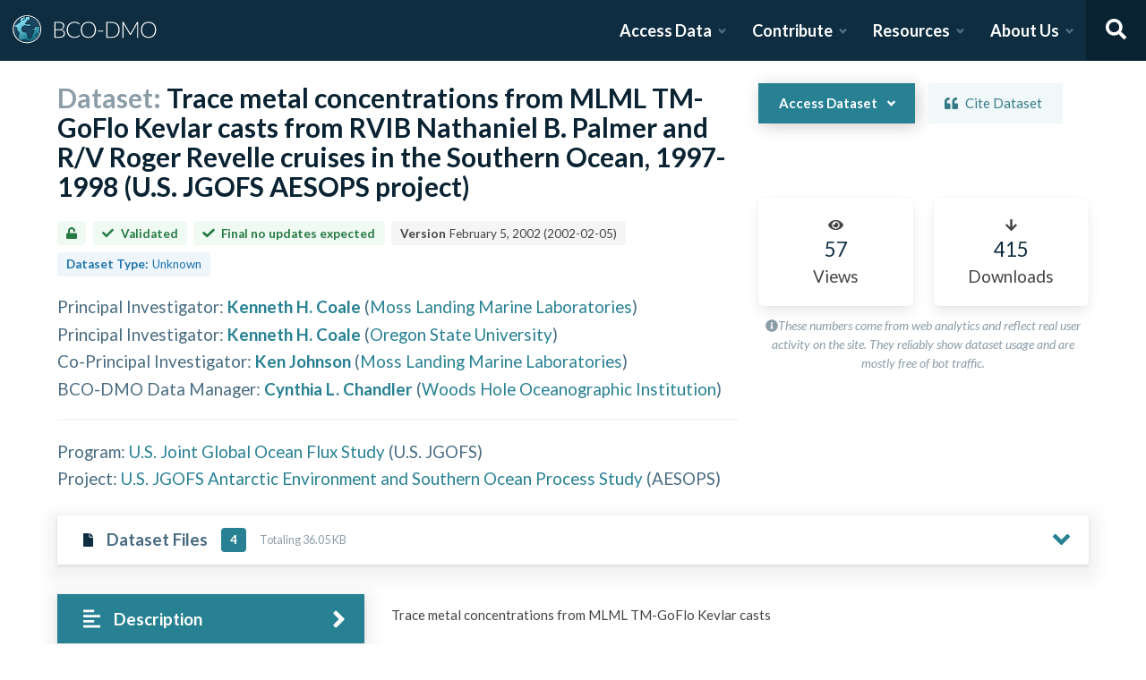

--- FILE ---
content_type: text/html; charset=utf-8
request_url: https://www.bco-dmo.org/dataset/2735
body_size: 19805
content:
<!DOCTYPE html><html lang="en"><head><meta charSet="utf-8"/><meta name="viewport" content="width=device-width, initial-scale=1"/><link rel="stylesheet" href="/_next/static/css/25b5ac988b69c4a6.css" data-precedence="next"/><link rel="stylesheet" href="/_next/static/css/a6f84c82ce130fad.css" data-precedence="next"/><link rel="stylesheet" href="/_next/static/css/f7ce5ed47d891399.css" data-precedence="next"/><link rel="stylesheet" href="/_next/static/css/f07ed7640274cbc5.css" data-precedence="next"/><link rel="preload" as="script" fetchPriority="low" href="/_next/static/chunks/webpack-5382653e40c9a8f3.js"/><script src="/_next/static/chunks/fd9d1056-34d751d67132bf3a.js" async=""></script><script src="/_next/static/chunks/2117-21e2f12718bb9cac.js" async=""></script><script src="/_next/static/chunks/main-app-be3d940aef6bd3eb.js" async=""></script><script src="/_next/static/chunks/e2799680-541c871d8bafd680.js" async=""></script><script src="/_next/static/chunks/4035-187f68ca241c9922.js" async=""></script><script src="/_next/static/chunks/7648-d75ba5d0281a849f.js" async=""></script><script src="/_next/static/chunks/5878-fa6e9cb918178805.js" async=""></script><script src="/_next/static/chunks/2653-025c4acf74a5af6c.js" async=""></script><script src="/_next/static/chunks/7444-45f95fb6f94ba99a.js" async=""></script><script src="/_next/static/chunks/9915-e1bb5e66a3f1de7e.js" async=""></script><script src="/_next/static/chunks/app/layout-a9914bbac58d98e3.js" async=""></script><link rel="preload" href="https://www.googletagmanager.com/gtag/js?id=G-7736ZYQVCG" as="script"/><title>BCO-DMO</title><meta name="description" content="The BCO-DMO resource catalog offers free and open access to publicly funded research products whose field of study are biological and chemical oceanography."/><script src="/_next/static/chunks/polyfills-42372ed130431b0a.js" noModule=""></script></head><body><nav id="header" class="navbar"><div class="navbar-brand"><a class="navbar-item" href="/"><img alt="BCO-DMO Logo" loading="lazy" width="164.033" height="41.25" decoding="async" data-nimg="1" style="color:transparent" src="/BCO-DMO-LogoNew.svg"/></a><a class="navbar-burger burger " role="button" data-target="navbar"><span></span><span></span><span></span></a></div><div id="navbar" class="navbar-menu "><div class="navbar-end"><div id="AccessDataDropdown" class="navbar-item has-dropdown "><a class="navbar-link">Access Data</a><div class="navbar-dropdown"><div class="navbar-dropdown-content"><div class="navbar-dropdown-wrap"><div class="navbar-dropdown-label"><strong><svg aria-hidden="true" focusable="false" data-prefix="fas" data-icon="database" class="svg-inline--fa fa-database fa-w-14 " role="img" xmlns="http://www.w3.org/2000/svg" viewBox="0 0 448 512"><path fill="currentColor" d="M448 73.143v45.714C448 159.143 347.667 192 224 192S0 159.143 0 118.857V73.143C0 32.857 100.333 0 224 0s224 32.857 224 73.143zM448 176v102.857C448 319.143 347.667 352 224 352S0 319.143 0 278.857V176c48.125 33.143 136.208 48.572 224 48.572S399.874 209.143 448 176zm0 160v102.857C448 479.143 347.667 512 224 512S0 479.143 0 438.857V336c48.125 33.143 136.208 48.572 224 48.572S399.874 369.143 448 336z"></path></svg></strong><span>ACCESS DATA</span></div><ul class="menu-list"><li class="is-primary"><a href="/search/dataset"><svg aria-hidden="true" focusable="false" data-prefix="fas" data-icon="search" class="svg-inline--fa fa-search fa-w-16 margin-right-1" role="img" xmlns="http://www.w3.org/2000/svg" viewBox="0 0 512 512"><path fill="currentColor" d="M505 442.7L405.3 343c-4.5-4.5-10.6-7-17-7H372c27.6-35.3 44-79.7 44-128C416 93.1 322.9 0 208 0S0 93.1 0 208s93.1 208 208 208c48.3 0 92.7-16.4 128-44v16.3c0 6.4 2.5 12.5 7 17l99.7 99.7c9.4 9.4 24.6 9.4 33.9 0l28.3-28.3c9.4-9.4 9.4-24.6.1-34zM208 336c-70.7 0-128-57.2-128-128 0-70.7 57.2-128 128-128 70.7 0 128 57.2 128 128 0 70.7-57.2 128-128 128z"></path></svg> <!-- -->Dataset Search</a></li><li><div class="nested dropdown is-hoverable"><div class="dropdown-trigger"><a><svg aria-hidden="true" focusable="false" data-prefix="fas" data-icon="database" class="svg-inline--fa fa-database fa-w-14 margin-right-1" role="img" xmlns="http://www.w3.org/2000/svg" viewBox="0 0 448 512"><path fill="currentColor" d="M448 73.143v45.714C448 159.143 347.667 192 224 192S0 159.143 0 118.857V73.143C0 32.857 100.333 0 224 0s224 32.857 224 73.143zM448 176v102.857C448 319.143 347.667 352 224 352S0 319.143 0 278.857V176c48.125 33.143 136.208 48.572 224 48.572S399.874 209.143 448 176zm0 160v102.857C448 479.143 347.667 512 224 512S0 479.143 0 438.857V336c48.125 33.143 136.208 48.572 224 48.572S399.874 369.143 448 336z"></path></svg> <!-- -->Browse Catalog<!-- --> <svg aria-hidden="true" focusable="false" data-prefix="fas" data-icon="angle-right" class="svg-inline--fa fa-angle-right fa-w-8 " role="img" xmlns="http://www.w3.org/2000/svg" viewBox="0 0 256 512"><path fill="currentColor" d="M224.3 273l-136 136c-9.4 9.4-24.6 9.4-33.9 0l-22.6-22.6c-9.4-9.4-9.4-24.6 0-33.9l96.4-96.4-96.4-96.4c-9.4-9.4-9.4-24.6 0-33.9L54.3 103c9.4-9.4 24.6-9.4 33.9 0l136 136c9.5 9.4 9.5 24.6.1 34z"></path></svg></a></div><div class="dropdown-menu dropdown-menu-long" id="dropdown-menu"><div class="dropdown-content"><a class="dropdown-item" href="/search/dataset">Datasets</a><a class="dropdown-item" href="/search/deployment">Deployments</a><a class="dropdown-item" href="/search/project">Projects</a><a class="dropdown-item" href="/search/program">Programs</a><a class="dropdown-item" href="/search/instrument">Instruments</a><a class="dropdown-item" href="/search/people">People</a><a class="dropdown-item" href="/search/parameter">Parameters</a><a class="dropdown-item" href="/search/award">Awards</a><a class="dropdown-item" href="/search/platform">Platforms</a><a class="dropdown-item" href="/search/publication">Related Publications</a><a class="dropdown-item" href="/search/affiliation">Affiliations</a><a class="dropdown-item" href="/search/funding">Funding</a></div></div></div></li><li class="is-primary"><a href="/how-to/access-and-reuse/database-search"><svg aria-hidden="true" focusable="false" data-prefix="fas" data-icon="info-circle" class="svg-inline--fa fa-info-circle fa-w-16 margin-right-1" role="img" xmlns="http://www.w3.org/2000/svg" viewBox="0 0 512 512"><path fill="currentColor" d="M256 8C119.043 8 8 119.083 8 256c0 136.997 111.043 248 248 248s248-111.003 248-248C504 119.083 392.957 8 256 8zm0 110c23.196 0 42 18.804 42 42s-18.804 42-42 42-42-18.804-42-42 18.804-42 42-42zm56 254c0 6.627-5.373 12-12 12h-88c-6.627 0-12-5.373-12-12v-24c0-6.627 5.373-12 12-12h12v-64h-12c-6.627 0-12-5.373-12-12v-24c0-6.627 5.373-12 12-12h64c6.627 0 12 5.373 12 12v100h12c6.627 0 12 5.373 12 12v24z"></path></svg> <span>Data Access Help</span></a></li></ul></div></div></div></div><div id="ContributeDataDropdown" class="navbar-item has-dropdown "><a class="navbar-link">Contribute</a><div class="navbar-dropdown"><div class="navbar-dropdown-content"><div class="navbar-dropdown-wrap"><div class="navbar-dropdown-label"><strong><svg aria-hidden="true" focusable="false" data-prefix="fas" data-icon="cloud-upload-alt" class="svg-inline--fa fa-cloud-upload-alt fa-w-20 " role="img" xmlns="http://www.w3.org/2000/svg" viewBox="0 0 640 512"><path fill="currentColor" d="M537.6 226.6c4.1-10.7 6.4-22.4 6.4-34.6 0-53-43-96-96-96-19.7 0-38.1 6-53.3 16.2C367 64.2 315.3 32 256 32c-88.4 0-160 71.6-160 160 0 2.7.1 5.4.2 8.1C40.2 219.8 0 273.2 0 336c0 79.5 64.5 144 144 144h368c70.7 0 128-57.3 128-128 0-61.9-44-113.6-102.4-125.4zM393.4 288H328v112c0 8.8-7.2 16-16 16h-48c-8.8 0-16-7.2-16-16V288h-65.4c-14.3 0-21.4-17.2-11.3-27.3l105.4-105.4c6.2-6.2 16.4-6.2 22.6 0l105.4 105.4c10.1 10.1 2.9 27.3-11.3 27.3z"></path></svg></strong><span>SUBMIT DATA</span></div><ul class="menu-list"><li><a href="https://submit.bco-dmo.org/welcome"><svg aria-hidden="true" focusable="false" data-prefix="fas" data-icon="folder-open" class="svg-inline--fa fa-folder-open fa-w-18 margin-right-1" role="img" xmlns="http://www.w3.org/2000/svg" viewBox="0 0 576 512"><path fill="currentColor" d="M572.694 292.093L500.27 416.248A63.997 63.997 0 0 1 444.989 448H45.025c-18.523 0-30.064-20.093-20.731-36.093l72.424-124.155A64 64 0 0 1 152 256h399.964c18.523 0 30.064 20.093 20.73 36.093zM152 224h328v-48c0-26.51-21.49-48-48-48H272l-64-64H48C21.49 64 0 85.49 0 112v278.046l69.077-118.418C86.214 242.25 117.989 224 152 224z"></path></svg>Register Your Project</a></li><li><a href="https://submit.bco-dmo.org/welcome"><svg aria-hidden="true" focusable="false" data-prefix="fas" data-icon="cloud-upload-alt" class="svg-inline--fa fa-cloud-upload-alt fa-w-20 margin-right-1" role="img" xmlns="http://www.w3.org/2000/svg" viewBox="0 0 640 512"><path fill="currentColor" d="M537.6 226.6c4.1-10.7 6.4-22.4 6.4-34.6 0-53-43-96-96-96-19.7 0-38.1 6-53.3 16.2C367 64.2 315.3 32 256 32c-88.4 0-160 71.6-160 160 0 2.7.1 5.4.2 8.1C40.2 219.8 0 273.2 0 336c0 79.5 64.5 144 144 144h368c70.7 0 128-57.3 128-128 0-61.9-44-113.6-102.4-125.4zM393.4 288H328v112c0 8.8-7.2 16-16 16h-48c-8.8 0-16-7.2-16-16V288h-65.4c-14.3 0-21.4-17.2-11.3-27.3l105.4-105.4c6.2-6.2 16.4-6.2 22.6 0l105.4 105.4c10.1 10.1 2.9 27.3-11.3 27.3z"></path></svg>Submit Data<!-- --> </a></li><li class="is-primary"><a href="/how-to/contribute"><span>Contribute Help</span><small>Data Submission Guidelines</small></a></li></ul></div></div></div></div><div id="ResourcesDropdown" class="navbar-item has-dropdown "><a class="navbar-link">Resources</a><div class="navbar-dropdown"><div class="navbar-dropdown-content"><div class="navbar-dropdown-wrap"><div class="navbar-dropdown-label"><strong><svg aria-hidden="true" focusable="false" data-prefix="fas" data-icon="book" class="svg-inline--fa fa-book fa-w-14 " role="img" xmlns="http://www.w3.org/2000/svg" viewBox="0 0 448 512"><path fill="currentColor" d="M448 360V24c0-13.3-10.7-24-24-24H96C43 0 0 43 0 96v320c0 53 43 96 96 96h328c13.3 0 24-10.7 24-24v-16c0-7.5-3.5-14.3-8.9-18.7-4.2-15.4-4.2-59.3 0-74.7 5.4-4.3 8.9-11.1 8.9-18.6zM128 134c0-3.3 2.7-6 6-6h212c3.3 0 6 2.7 6 6v20c0 3.3-2.7 6-6 6H134c-3.3 0-6-2.7-6-6v-20zm0 64c0-3.3 2.7-6 6-6h212c3.3 0 6 2.7 6 6v20c0 3.3-2.7 6-6 6H134c-3.3 0-6-2.7-6-6v-20zm253.4 250H96c-17.7 0-32-14.3-32-32 0-17.6 14.4-32 32-32h285.4c-1.9 17.1-1.9 46.9 0 64z"></path></svg></strong><span>RESOURCES</span></div><ul class="menu-list"><li class="is-primary"><a href="/how-to/prepare/data_management_plan">Data Management Plan</a></li><li class="is-primary"><a href="/how-to/prepare"><span>Prepare</span><small>General and topic specific data guidance</small></a></li><li><a href="/how-to/education-and-training">Education <!-- -->&amp;<!-- --> Training</a></li><li><a href="/how-to/frequently-asked-questions-faqs">FAQs</a></li><li><a href="/how-to">Documentation</a></li></ul></div></div></div></div><div id="AboutDropdown" class="navbar-item has-dropdown "><a class="navbar-link">About Us</a><div class="navbar-dropdown"><div class="navbar-dropdown-content"><div class="navbar-dropdown-wrap"><div class="navbar-dropdown-label"><strong><svg aria-hidden="true" focusable="false" data-prefix="fas" data-icon="info-circle" class="svg-inline--fa fa-info-circle fa-w-16 " role="img" xmlns="http://www.w3.org/2000/svg" viewBox="0 0 512 512"><path fill="currentColor" d="M256 8C119.043 8 8 119.083 8 256c0 136.997 111.043 248 248 248s248-111.003 248-248C504 119.083 392.957 8 256 8zm0 110c23.196 0 42 18.804 42 42s-18.804 42-42 42-42-18.804-42-42 18.804-42 42-42zm56 254c0 6.627-5.373 12-12 12h-88c-6.627 0-12-5.373-12-12v-24c0-6.627 5.373-12 12-12h12v-64h-12c-6.627 0-12-5.373-12-12v-24c0-6.627 5.373-12 12-12h64c6.627 0 12 5.373 12 12v100h12c6.627 0 12 5.373 12 12v24z"></path></svg></strong><span>ABOUT US</span></div><ul class="menu-list"><li><a target="_blank" rel="nopener noreferrer" href="https://blog.bco-dmo.org/">Blog</a></li><li><a href="/about">About BCO-DMO</a></li><li><a href="/team">Meet the Team</a></li><li><a href="/policies">Policies</a></li></ul></div></div></div></div><a class="navbar-item navbar-item-icon toggle-search"><svg aria-hidden="true" focusable="false" data-prefix="fas" data-icon="search" class="svg-inline--fa fa-search fa-w-16 " role="img" xmlns="http://www.w3.org/2000/svg" viewBox="0 0 512 512" style="margin:0 auto"><path fill="currentColor" d="M505 442.7L405.3 343c-4.5-4.5-10.6-7-17-7H372c27.6-35.3 44-79.7 44-128C416 93.1 322.9 0 208 0S0 93.1 0 208s93.1 208 208 208c48.3 0 92.7-16.4 128-44v16.3c0 6.4 2.5 12.5 7 17l99.7 99.7c9.4 9.4 24.6 9.4 33.9 0l28.3-28.3c9.4-9.4 9.4-24.6.1-34zM208 336c-70.7 0-128-57.2-128-128 0-70.7 57.2-128 128-128 70.7 0 128 57.2 128 128 0 70.7-57.2 128-128 128z"></path></svg></a><div class="navbar-search is-hidden"><div class="search-group"><input autofocus="" class="input" type="search" placeholder="Search all of BCO-DMO..." aria-label="Input for searching all of BCO-DMO" value=""/><button class="button is-primary" aria-label="Search all content"><svg aria-hidden="true" focusable="false" data-prefix="fas" data-icon="search" class="svg-inline--fa fa-search fa-w-16 " role="img" xmlns="http://www.w3.org/2000/svg" viewBox="0 0 512 512" style="margin:0 auto"><path fill="currentColor" d="M505 442.7L405.3 343c-4.5-4.5-10.6-7-17-7H372c27.6-35.3 44-79.7 44-128C416 93.1 322.9 0 208 0S0 93.1 0 208s93.1 208 208 208c48.3 0 92.7-16.4 128-44v16.3c0 6.4 2.5 12.5 7 17l99.7 99.7c9.4 9.4 24.6 9.4 33.9 0l28.3-28.3c9.4-9.4 9.4-24.6.1-34zM208 336c-70.7 0-128-57.2-128-128 0-70.7 57.2-128 128-128 70.7 0 128 57.2 128 128 0 70.7-57.2 128-128 128z"></path></svg></button></div></div></div></div></nav><!--$--><style>
          #nprogress {
            pointer-events: none;
          }

          #nprogress .bar {
            background: #278193;

            position: fixed;
            z-index: 1031;
            top: 0;
            left: 0;

            width: 100%;
            height: 4px;
          }

          /* Fancy blur effect */
          #nprogress .peg {
            display: block;
            position: absolute;
            right: 0px;
            width: 100px;
            height: 100%;
            box-shadow: 0 0 10px #278193, 0 0 5px #278193;
            opacity: 1.0;

            -webkit-transform: rotate(3deg) translate(0px, -4px);
                -ms-transform: rotate(3deg) translate(0px, -4px);
                    transform: rotate(3deg) translate(0px, -4px);
          }

          /* Remove these to get rid of the spinner */
          #nprogress .spinner {
            display: block;
            position: fixed;
            z-index: 1031;
            top: 15px;
            right: 15px;
          }

          #nprogress .spinner-icon {
            width: 18px;
            height: 18px;
            box-sizing: border-box;

            border: solid 2px transparent;
            border-top-color: #278193;
            border-left-color: #278193;
            border-radius: 50%;

            -webkit-animation: nprogress-spinner 400ms linear infinite;
                    animation: nprogress-spinner 400ms linear infinite;
          }

          .nprogress-custom-parent {
            overflow: hidden;
            position: relative;
          }

          .nprogress-custom-parent #nprogress .spinner,
          .nprogress-custom-parent #nprogress .bar {
            position: absolute;
          }

          @-webkit-keyframes nprogress-spinner {
            0%   { -webkit-transform: rotate(0deg); }
            100% { -webkit-transform: rotate(360deg); }
          }
          @keyframes nprogress-spinner {
            0%   { transform: rotate(0deg); }
            100% { transform: rotate(360deg); }
          }
        </style><!--/$--><div id="body"><!--$--> <!--/$--><div id="bodyLoading" style="display:none"><div class="page-loader-wrapper"><span class="loader is-size-5"></span><div class="fade-in-text-wrapper is-size-4"><span class="fade-in-text fade-in-text-1-5">Loading...</span><span class="fade-in-text fade-in-text-5-10">Still loading...</span><span class="fade-in-text fade-in-text-10">Hang on... This is taking longer than expected!</span></div></div></div><div id="bodyContent"><!--$--><!--$--><!--$?--><template id="B:0"></template><div class="page-loader-wrapper"><span class="loader is-size-5"></span><div class="fade-in-text-wrapper is-size-4"><span class="fade-in-text fade-in-text-1-5">Loading...</span><span class="fade-in-text fade-in-text-5-10">Still loading...</span><span class="fade-in-text fade-in-text-10">Hang on... This is taking longer than expected!</span></div></div><!--/$--><!--/$--><!--/$--></div></div><footer id="footer" class="footer"><div class="container"><div class="columns"><div class="column"><h4>Access Data</h4><ul><li><a href="/search/dataset">Dataset Search</a></li><li><a href="/search/dataset">Browse all Data</a></li><li><a href="/how-to/access-and-reuse/database-search">Access Data Help</a></li><li><a href="/how-to/access-and-reuse/bco-dmo-api">BCO-DMO API</a></li></ul></div><div class="column"><h4>Submit Data</h4><ul><li><a href="https://submit.bco-dmo.org/welcome">Submit Data</a></li><li><a href="https://submit.bco-dmo.org/welcome">Register your Project</a></li><li><a href="/how-to/prepare">Prepare</a></li><li><a href="/how-to/contribute">Submission Help</a></li></ul></div><div class="column"><h4>About Us</h4><ul><li><a href="/about">About BCO-DMO</a></li><li><a href="/team">Meet the Team</a></li><li><a href="/policies">Policies</a></li><li><a href="/products">Products</a></li></ul></div><div class="column"><h4>Resources</h4><ul><li><a href="/how-to/education-and-training">Education &amp; Training</a></li><li><a href="/how-to">Documentation</a></li><li><a href="/how-to/frequently-asked-questions-faqs">FAQs</a></li></ul></div></div></div></footer><div class="footer-bar"><div class="container"><div class="columns"><div class="column"><img alt="NSF Logo" loading="lazy" width="60" height="60" decoding="async" data-nimg="1" style="color:transparent" srcSet="/_next/image?url=%2FNSF-Logo.png&amp;w=64&amp;q=75 1x, /_next/image?url=%2FNSF-Logo.png&amp;w=128&amp;q=75 2x" src="/_next/image?url=%2FNSF-Logo.png&amp;w=128&amp;q=75"/><span>©2020 Biological and Chemical Oceanography Data Management Office.<br/>Funded by the U.S. National Science Foundation</span></div></div></div></div><script src="/_next/static/chunks/webpack-5382653e40c9a8f3.js" async=""></script><script>(self.__next_f=self.__next_f||[]).push([0]);self.__next_f.push([2,null])</script><script>self.__next_f.push([1,"1:HL[\"/_next/static/css/25b5ac988b69c4a6.css\",\"style\"]\n2:HL[\"/_next/static/css/a6f84c82ce130fad.css\",\"style\"]\n3:HL[\"/_next/static/css/f7ce5ed47d891399.css\",\"style\"]\n4:HL[\"/_next/static/css/f07ed7640274cbc5.css\",\"style\"]\n"])</script><script>self.__next_f.push([1,"5:I[12846,[],\"\"]\n8:I[4707,[],\"\"]\na:I[36423,[],\"\"]\nd:I[61060,[],\"\"]\n9:[\"id\",\"2735\",\"d\"]\ne:[]\n"])</script><script>self.__next_f.push([1,"0:[\"$\",\"$L5\",null,{\"buildId\":\"F_CxSJA3KhoYSnfIc5xdW\",\"assetPrefix\":\"\",\"urlParts\":[\"\",\"dataset\",\"2735\"],\"initialTree\":[\"\",{\"children\":[\"dataset\",{\"children\":[[\"id\",\"2735\",\"d\"],{\"children\":[\"__PAGE__\",{}]}]}]},\"$undefined\",\"$undefined\",true],\"initialSeedData\":[\"\",{\"children\":[\"dataset\",{\"children\":[[\"id\",\"2735\",\"d\"],{\"children\":[\"__PAGE__\",{},[[\"$L6\",\"$L7\",null],null],null]},[null,[\"$\",\"$L8\",null,{\"parallelRouterKey\":\"children\",\"segmentPath\":[\"children\",\"dataset\",\"children\",\"$9\",\"children\"],\"error\":\"$undefined\",\"errorStyles\":\"$undefined\",\"errorScripts\":\"$undefined\",\"template\":[\"$\",\"$La\",null,{}],\"templateStyles\":\"$undefined\",\"templateScripts\":\"$undefined\",\"notFound\":\"$undefined\",\"notFoundStyles\":\"$undefined\"}]],[[\"$\",\"div\",null,{\"className\":\"page-loader-wrapper\",\"children\":[[\"$\",\"span\",null,{\"className\":\"loader is-size-5\"}],[\"$\",\"div\",null,{\"className\":\"fade-in-text-wrapper is-size-4\",\"children\":[[\"$\",\"span\",null,{\"className\":\"fade-in-text fade-in-text-1-5\",\"children\":\"Loading...\"}],[\"$\",\"span\",null,{\"className\":\"fade-in-text fade-in-text-5-10\",\"children\":\"Still loading...\"}],[\"$\",\"span\",null,{\"className\":\"fade-in-text fade-in-text-10\",\"children\":\"Hang on... This is taking longer than expected!\"}]]}]]}],[],[]]]},[null,[\"$\",\"$L8\",null,{\"parallelRouterKey\":\"children\",\"segmentPath\":[\"children\",\"dataset\",\"children\"],\"error\":\"$undefined\",\"errorStyles\":\"$undefined\",\"errorScripts\":\"$undefined\",\"template\":[\"$\",\"$La\",null,{}],\"templateStyles\":\"$undefined\",\"templateScripts\":\"$undefined\",\"notFound\":\"$undefined\",\"notFoundStyles\":\"$undefined\"}]],[[\"$\",\"div\",null,{\"className\":\"page-loader-wrapper\",\"children\":[[\"$\",\"span\",null,{\"className\":\"loader is-size-5\"}],[\"$\",\"div\",null,{\"className\":\"fade-in-text-wrapper is-size-4\",\"children\":[[\"$\",\"span\",null,{\"className\":\"fade-in-text fade-in-text-1-5\",\"children\":\"Loading...\"}],[\"$\",\"span\",null,{\"className\":\"fade-in-text fade-in-text-5-10\",\"children\":\"Still loading...\"}],[\"$\",\"span\",null,{\"className\":\"fade-in-text fade-in-text-10\",\"children\":\"Hang on... This is taking longer than expected!\"}]]}]]}],[],[]]]},[[[[\"$\",\"link\",\"0\",{\"rel\":\"stylesheet\",\"href\":\"/_next/static/css/25b5ac988b69c4a6.css\",\"precedence\":\"next\",\"crossOrigin\":\"$undefined\"}],[\"$\",\"link\",\"1\",{\"rel\":\"stylesheet\",\"href\":\"/_next/static/css/a6f84c82ce130fad.css\",\"precedence\":\"next\",\"crossOrigin\":\"$undefined\"}],[\"$\",\"link\",\"2\",{\"rel\":\"stylesheet\",\"href\":\"/_next/static/css/f7ce5ed47d891399.css\",\"precedence\":\"next\",\"crossOrigin\":\"$undefined\"}],[\"$\",\"link\",\"3\",{\"rel\":\"stylesheet\",\"href\":\"/_next/static/css/f07ed7640274cbc5.css\",\"precedence\":\"next\",\"crossOrigin\":\"$undefined\"}]],\"$Lb\"],null],[[\"$\",\"div\",null,{\"className\":\"page-loader-wrapper\",\"children\":[[\"$\",\"span\",null,{\"className\":\"loader is-size-5\"}],[\"$\",\"div\",null,{\"className\":\"fade-in-text-wrapper is-size-4\",\"children\":[[\"$\",\"span\",null,{\"className\":\"fade-in-text fade-in-text-1-5\",\"children\":\"Loading...\"}],[\"$\",\"span\",null,{\"className\":\"fade-in-text fade-in-text-5-10\",\"children\":\"Still loading...\"}],[\"$\",\"span\",null,{\"className\":\"fade-in-text fade-in-text-10\",\"children\":\"Hang on... This is taking longer than expected!\"}]]}]]}],[],[]]],\"couldBeIntercepted\":false,\"initialHead\":[null,\"$Lc\"],\"globalErrorComponent\":\"$d\",\"missingSlots\":\"$We\"}]\n"])</script><script>self.__next_f.push([1,"c:[[\"$\",\"meta\",\"0\",{\"name\":\"viewport\",\"content\":\"width=device-width, initial-scale=1\"}],[\"$\",\"meta\",\"1\",{\"charSet\":\"utf-8\"}],[\"$\",\"title\",\"2\",{\"children\":\"BCO-DMO\"}],[\"$\",\"meta\",\"3\",{\"name\":\"description\",\"content\":\"The BCO-DMO resource catalog offers free and open access to publicly funded research products whose field of study are biological and chemical oceanography.\"}]]\n6:null\n"])</script><script>self.__next_f.push([1,"f:I[88291,[\"4439\",\"static/chunks/e2799680-541c871d8bafd680.js\",\"4035\",\"static/chunks/4035-187f68ca241c9922.js\",\"7648\",\"static/chunks/7648-d75ba5d0281a849f.js\",\"5878\",\"static/chunks/5878-fa6e9cb918178805.js\",\"2653\",\"static/chunks/2653-025c4acf74a5af6c.js\",\"7444\",\"static/chunks/7444-45f95fb6f94ba99a.js\",\"9915\",\"static/chunks/9915-e1bb5e66a3f1de7e.js\",\"3185\",\"static/chunks/app/layout-a9914bbac58d98e3.js\"],\"Analytics\"]\n10:I[78075,[\"4439\",\"static/chunks/e2799680-541c871d8bafd680.js\",\"4035\",\"static/chunks/4035-187f68ca241c9922.js\",\"7648\",\"static/chunks/7648-d75ba5d0281a849f.js\",\"5878\",\"static/chunks/5878-fa6e9cb918178805.js\",\"2653\",\"static/chunks/2653-025c4acf74a5af6c.js\",\"7444\",\"static/chunks/7444-45f95fb6f94ba99a.js\",\"9915\",\"static/chunks/9915-e1bb5e66a3f1de7e.js\",\"3185\",\"static/chunks/app/layout-a9914bbac58d98e3.js\"],\"default\"]\n11:I[14888,[\"4439\",\"static/chunks/e2799680-541c871d8bafd680.js\",\"4035\",\"static/chunks/4035-187f68ca241c9922.js\",\"7648\",\"static/chunks/7648-d75ba5d0281a849f.js\",\"5878\",\"static/chunks/5878-fa6e9cb918178805.js\",\"2653\",\"static/chunks/2653-025c4acf74a5af6c.js\",\"7444\",\"static/chunks/7444-45f95fb6f94ba99a.js\",\"9915\",\"static/chunks/9915-e1bb5e66a3f1de7e.js\",\"3185\",\"static/chunks/app/layout-a9914bbac58d98e3.js\"],\"GoogleAnalytics\"]\nb:[\"$\",\"html\",null,{\"lang\":\"en\",\"children\":[[\"$\",\"body\",null,{\"children\":[[\"$\",\"$Lf\",null,{}],[\"$\",\"$L10\",null,{\"user\":{\"expires_at\":0,\"orcid\":\"\",\"name\":\"\",\"safeList\":false,\"error\":\"Missing user cookie.\"},\"alerts\":[],\"children\":[\"$\",\"$L8\",null,{\"parallelRouterKey\":\"children\",\"segmentPath\":[\"children\"],\"error\":\"$undefined\",\"errorStyles\":\"$undefined\",\"errorScripts\":\"$undefined\",\"template\":[\"$\",\"$La\",null,{}],\"templateStyles\":\"$undefined\",\"templateScripts\":\"$undefined\",\"notFound\":[[\"$\",\"title\",null,{\"children\":\"404: This page could not be found.\"}],[\"$\",\"div\",null,{\"style\":{\"fontFamily\":\"system-ui,\\\"Segoe UI\\\",Roboto,Helvetica,Arial,sans-serif,\\\"Apple Color Emoji\\\",\\\"Segoe UI Emoji\\\"\",\"height\":\"100vh\",\"textAlign\":\"center\",\"display\":\"flex\",\"flexDirection\":\"column\",\"alignItems\":\""])</script><script>self.__next_f.push([1,"center\",\"justifyContent\":\"center\"},\"children\":[\"$\",\"div\",null,{\"children\":[[\"$\",\"style\",null,{\"dangerouslySetInnerHTML\":{\"__html\":\"body{color:#000;background:#fff;margin:0}.next-error-h1{border-right:1px solid rgba(0,0,0,.3)}@media (prefers-color-scheme:dark){body{color:#fff;background:#000}.next-error-h1{border-right:1px solid rgba(255,255,255,.3)}}\"}}],[\"$\",\"h1\",null,{\"className\":\"next-error-h1\",\"style\":{\"display\":\"inline-block\",\"margin\":\"0 20px 0 0\",\"padding\":\"0 23px 0 0\",\"fontSize\":24,\"fontWeight\":500,\"verticalAlign\":\"top\",\"lineHeight\":\"49px\"},\"children\":\"404\"}],[\"$\",\"div\",null,{\"style\":{\"display\":\"inline-block\"},\"children\":[\"$\",\"h2\",null,{\"style\":{\"fontSize\":14,\"fontWeight\":400,\"lineHeight\":\"49px\",\"margin\":0},\"children\":\"This page could not be found.\"}]}]]}]}]],\"notFoundStyles\":[]}]}]]}],[\"$\",\"$L11\",null,{\"gaId\":\"G-7736ZYQVCG\"}]]}]\n"])</script><script>self.__next_f.push([1,"12:I[53401,[\"4439\",\"static/chunks/e2799680-541c871d8bafd680.js\",\"4035\",\"static/chunks/4035-187f68ca241c9922.js\",\"1519\",\"static/chunks/1519-241ea71dbbd97a4d.js\",\"9110\",\"static/chunks/9110-d6c4c433ca4266da.js\",\"5878\",\"static/chunks/5878-fa6e9cb918178805.js\",\"1550\",\"static/chunks/1550-44647d73c199ff08.js\",\"3401\",\"static/chunks/3401-8396091e2b628122.js\",\"5936\",\"static/chunks/app/dataset/%5Bid%5D/page-e0dae06a2b82a69a.js\"],\"default\"]\n13:T27a5,"])</script><script>self.__next_f.push([1,"{\"@context\":{\"@vocab\":\"https://schema.org/\",\"spdx\":\"http://spdx.org/rdf/terms#\"},\"@id\":\"https://www.bco-dmo.org/dataset/2735\",\"url\":\"https://www.bco-dmo.org/dataset/2735\",\"@type\":\"Dataset\",\"name\":\"Trace metal concentrations from MLML TM-GoFlo Kevlar casts from RVIB Nathaniel B. Palmer and R/V Roger Revelle cruises in the Southern Ocean, 1997-1998 (U.S. JGOFS AESOPS project)\",\"alternateName\":\"trace_metals\",\"description\":\"Trace metal concentrations from MLML TM-GoFlo Kevlar casts\",\"isAccessibleForFree\":true,\"datePublished\":\"2002-02-05\",\"keywords\":\"oceans\",\"creator\":{\"@list\":[{\"@type\":\"Person\",\"name\":\"Kenneth H. Coale\",\"url\":\"https://www.bco-dmo.org/person/50576\"},{\"@type\":\"Person\",\"name\":\"Ken Johnson\",\"url\":\"https://www.bco-dmo.org/person/50583\"}]},\"version\":\"February 5, 2002 \",\"license\":[\"https://creativecommons.org/licenses/by/4.0/\",\"https://spdx.org/licenses/CC-BY-4.0\"],\"publisher\":{\"@id\":\"https://www.bco-dmo.org\",\"@type\":\"Organization\",\"name\":\"Biological and Chemical Data Management Office\",\"alternateName\":\"BCO-DMO\",\"url\":\"https://www.bco-dmo.org\",\"sameAs\":\"http://www.re3data.org/repository/r3d100000012\"},\"provider\":{\"@id\":\"https://www.bco-dmo.org\"},\"includedInDataCatalog\":{\"@id\":\"https://www.bco-dmo.org/search/dataset\"},\"producer\":[{\"@type\":\"ResearchProject\",\"name\":\"U.S. JGOFS Antarctic Environment and Southern Ocean Process Study\",\"alternateName\":\"AESOPS\",\"description\":\"The U.S. Southern Ocean JGOFS program, called Antarctic Environment and Southern Ocean Process Study (AESOPS), began in August 1996 and continued through March 1998. The U.S. JGOFS AESOPS program focused on two regions in the Southern Ocean: an east/west section of the Ross-Sea continental shelf along 76.5°S, and a second north/south section of the Southern Ocean spanning the Antarctic Circumpolar Current (ACC) at ~170°W (identified as the Polar Front). The science program, coordinated by Antarctic Support Associates (ASA), comprised eleven cruises using the R.V.I.B Nathaniel B. Palmer and R/V Roger Revelle as observational platforms and for deployment and recovery of instrumented moorings and sediment-trap arrays. The Ross-Sea region was occupied on six occasions and the Polar Front five times. Mapping data were obtained from SeaSoar, ADCP, and bathymetric systems. Satellite coverage was provided by the NASA SeaWiFS and the NOAA/NASA Pathfinder programs.\\n\",\"url\":\"https://www.bco-dmo.org/project/2044\"}],\"distribution\":[{\"@type\":\"DataDownload\",\"contentUrl\":\"https://datadocs.bco-dmo.org/file/OJDO14XswkPl7j/trace_metals_KIWI6.csv\",\"encodingFormat\":\"text/csv\",\"contentSize\":\"6.70 KB\",\"creativeWorkStatus\":\"In Review\"},{\"@type\":\"DataDownload\",\"contentUrl\":\"https://datadocs.bco-dmo.org/file/VJjY862sk1yGnM/trace_metals_KIWI8.csv\",\"encodingFormat\":\"text/csv\",\"contentSize\":\"8.39 KB\",\"creativeWorkStatus\":\"In Review\"},{\"@type\":\"DataDownload\",\"contentUrl\":\"https://datadocs.bco-dmo.org/file/P6EP2vBsK1WAKX/trace_metals_NBP-96-04A.csv\",\"encodingFormat\":\"text/csv\",\"contentSize\":\"9.79 KB\",\"creativeWorkStatus\":\"In Review\"},{\"@type\":\"DataDownload\",\"contentUrl\":\"https://datadocs.bco-dmo.org/file/2GN3n5LF6DN7jy/trace_metals_NBP-97-01.csv\",\"encodingFormat\":\"text/csv\",\"contentSize\":\"11.17 KB\",\"creativeWorkStatus\":\"In Review\"}],\"subjectOf\":[{\"@type\":\"DataDownload\",\"name\":\"ISO 19115-2 (NOAA Profile)\",\"contentUrl\":\"https://www.bco-dmo.org/dataset/2735/iso\",\"encodingFormat\":[\"http://www.isotc211.org/2005/gmd-noaa\",\"application/xml\"],\"encodesCreativeWork\":\"https://www.bco-dmo.org/dataset/2735\",\"creativeWorkStatus\":\"In Review\",\"about\":\"https://www.bco-dmo.org/dataset/2735\"}],\"measurementTechnique\":[\"GO-FLO Teflon Trace Metal Bottle\"],\"variableMeasured\":[{\"@type\":\"PropertyValue\",\"name\":\"sta_name\",\"description\":\"\u003cp\u003estation name, unique station identifier\u003cbr /\u003e within AESOPS\u003c/p\u003e\"},{\"@type\":\"PropertyValue\",\"name\":\"event\",\"description\":\"\u003cp\u003eevent number from event log\u003c/p\u003e\",\"propertyID\":\"http://vocab.nerc.ac.uk/collection/P01/current/EVTAGFL/\",\"disambiguatingDescription\":\"\u003cp\u003eEvent or operation identifier; event or operation number; often derived from date/time (MMDDHHmm) of sampling and when combined with year (YYYY) is a unique sampling identifier/data processing key. Date/time is not necessarily in GMT.\u003c/p\u003e\\n\"},{\"@type\":\"PropertyValue\",\"name\":\"lat_n\",\"description\":\"\u003cp\u003enominal latitude (negative = south)\u003c/p\u003e\",\"unitText\":\"decimal degrees\"},{\"@type\":\"PropertyValue\",\"name\":\"lon_n\",\"description\":\"\u003cp\u003enominal longitude (negative = west)\u003c/p\u003e\",\"unitText\":\"decimal degrees\"},{\"@type\":\"PropertyValue\",\"name\":\"depth_n\",\"description\":\"\u003cp\u003enominal sample depth\u003c/p\u003e\",\"unitText\":\"meters\"},{\"@type\":\"PropertyValue\",\"name\":\"Al_part_gt0.4_leach\",\"description\":\"\u003cp\u003ealuminium, particulate gt0.4 microns in the leachable fraction\u003c/p\u003e\",\"unitText\":\"nano moles/kilogram\"},{\"@type\":\"PropertyValue\",\"name\":\"Al_part_gt0.4_refrac\",\"description\":\"\u003cp\u003ealuminium, particulate gt0.4 microns in the refactory fraction\u003c/p\u003e\",\"unitText\":\"nano moles/kilogram\"},{\"@type\":\"PropertyValue\",\"name\":\"Al_part_gt0.4_sum\",\"description\":\"\u003cp\u003ealuminum, particulate gt0.4 microns; sum of leach and refactory fractions\u003c/p\u003e\",\"unitText\":\"nano moles/kilogram\"},{\"@type\":\"PropertyValue\",\"name\":\"Cd_part_gt0.4_leach\",\"description\":\"\u003cp\u003ecadmium, particulate gt0.4 microns in the leachable fraction\u003c/p\u003e\",\"unitText\":\"pico moles/kilogram\"},{\"@type\":\"PropertyValue\",\"name\":\"Cd_part_gt0.4_refrac\",\"description\":\"\u003cp\u003ecadmium, particulate gt0.4 microns in the refactory fraction\u003c/p\u003e\",\"unitText\":\"pico moles/kilogram\"},{\"@type\":\"PropertyValue\",\"name\":\"Cd_part_gt0.4_sum\",\"description\":\"\u003cp\u003ecadmium, particulate gt0.4 microns; sum of leach and refactory fractions\u003c/p\u003e\",\"unitText\":\"pico moles/kilogram\"},{\"@type\":\"PropertyValue\",\"name\":\"Cd_diss_lt0.4\",\"description\":\"\u003cp\u003ecadmium, dissolved lt0.4 microns\u003c/p\u003e\",\"unitText\":\"pico moles/kilogram\"},{\"@type\":\"PropertyValue\",\"name\":\"Co_part_gt0.4_leach\",\"description\":\"\u003cp\u003ecobalt, particulate gt0.4 microns in the leachable fraction\u003c/p\u003e\",\"unitText\":\"pico moles/kilogram\"},{\"@type\":\"PropertyValue\",\"name\":\"Co_part_gt0.4_refrac\",\"description\":\"\u003cp\u003ecobalt, particulate gt0.4 microns in the refactory fraction\u003c/p\u003e\",\"unitText\":\"pico moles/kilogram\"},{\"@type\":\"PropertyValue\",\"name\":\"Co_part_gt0.4_sum\",\"description\":\"\u003cp\u003ecobalt, particulate gt0.4 microns; sum of leach and refactory fractions\u003c/p\u003e\",\"unitText\":\"pico moles/kilogram\"},{\"@type\":\"PropertyValue\",\"name\":\"Co_diss_lt0.4\",\"description\":\"\u003cp\u003ecobalt, dissolved lt0.4 microns\u003c/p\u003e\",\"unitText\":\"pico moles/kilogram\"},{\"@type\":\"PropertyValue\",\"name\":\"Cu_part_gt0.4_leach\",\"description\":\"\u003cp\u003ecopper, particulate gt0.4 microns in the leachable fraction\u003c/p\u003e\",\"unitText\":\"nano moles/kilogram\"},{\"@type\":\"PropertyValue\",\"name\":\"Cu_part_gt0.4_refrac\",\"description\":\"\u003cp\u003ecopper, particulate gt0.4 microns in the refactory fraction\u003c/p\u003e\",\"unitText\":\"nano moles/kilogram\"},{\"@type\":\"PropertyValue\",\"name\":\"Cu_part_gt0.4_sum\",\"description\":\"\u003cp\u003ecopper, particulate gt0.4 microns; sum of leach and refactory fractions\u003c/p\u003e\",\"unitText\":\"nano moles/kilogram\"},{\"@type\":\"PropertyValue\",\"name\":\"Cu_diss_lt0.4\",\"description\":\"\u003cp\u003ecopper, dissolved lt0.4 microns\u003c/p\u003e\",\"unitText\":\"nano moles/kilogram\"},{\"@type\":\"PropertyValue\",\"name\":\"Fe_part_gt0.4_leach\",\"description\":\"\u003cp\u003eiron, particulate gt0.4 microns in the leachable fraction\u003c/p\u003e\",\"unitText\":\"nano moles/kilogram\"},{\"@type\":\"PropertyValue\",\"name\":\"Fe_part_gt0.4_refrac\",\"description\":\"\u003cp\u003eiron, particulate gt0.4 microns in the refactory fraction\u003c/p\u003e\",\"unitText\":\"nano moles/kilogram\"},{\"@type\":\"PropertyValue\",\"name\":\"Fe_part_gt0.4_sum\",\"description\":\"\u003cp\u003eiron, particulate gt0.4 microns; sum of leach and refactory fractions\u003c/p\u003e\",\"unitText\":\"nano moles/kilogram\"},{\"@type\":\"PropertyValue\",\"name\":\"Fe_diss_lt0.4\",\"description\":\"\u003cp\u003eiron, dissolved lt0.4 microns\u003c/p\u003e\",\"unitText\":\"nano moles/kilogram\"},{\"@type\":\"PropertyValue\",\"name\":\"Mn_part_gt0.4_leach\",\"description\":\"\u003cp\u003emanganese, particulate gt0.4 microns in the leachable fraction\u003c/p\u003e\",\"unitText\":\"nano moles/kilogram\"},{\"@type\":\"PropertyValue\",\"name\":\"Mn_part_gt0.4_refrac\",\"description\":\"\u003cp\u003emanganese, particulate gt0.4 microns in the refactory fraction\u003c/p\u003e\",\"unitText\":\"nano moles/kilogram\"},{\"@type\":\"PropertyValue\",\"name\":\"Mn_part_gt0.4_sum\",\"description\":\"\u003cp\u003emanganese, particulate gt0.4 microns; sum of leach and refactory fractions\u003c/p\u003e\",\"unitText\":\"nano moles/kilogram\"},{\"@type\":\"PropertyValue\",\"name\":\"Mn_diss_lt0.4\",\"description\":\"\u003cp\u003emanganese, dissolved lt0.4 microns\u003c/p\u003e\",\"unitText\":\"nano moles/kilogram\"},{\"@type\":\"PropertyValue\",\"name\":\"Ni_part_gt0.4_leach\",\"description\":\"\u003cp\u003enickel, particulate gt0.4 microns in the leachable fraction\u003c/p\u003e\",\"unitText\":\"nano moles/kilogram\"},{\"@type\":\"PropertyValue\",\"name\":\"Ni_part_gt0.4_refrac\",\"description\":\"\u003cp\u003enickel, particulate gt0.4 microns in the refactory fraction\u003c/p\u003e\",\"unitText\":\"nano moles/kilogram\"},{\"@type\":\"PropertyValue\",\"name\":\"Ni_part_gt0.4_sum\",\"description\":\"\u003cp\u003enickel, particulate gt0.4 microns; sum of leach and refactory fractions\u003c/p\u003e\",\"unitText\":\"nano moles/kilogram\"},{\"@type\":\"PropertyValue\",\"name\":\"Ni_diss_lt0.4\",\"description\":\"\u003cp\u003enickel, dissolved lt0.4 microns\u003c/p\u003e\",\"unitText\":\"nano moles/kilogram\"},{\"@type\":\"PropertyValue\",\"name\":\"Zn_part_gt0.4_leach\",\"description\":\"\u003cp\u003ezinc, particulate gt0.4 microns in the leachable fraction\u003c/p\u003e\",\"unitText\":\"nano moles/kilogram\"},{\"@type\":\"PropertyValue\",\"name\":\"Zn_part_gt0.4_refrac\",\"description\":\"\u003cp\u003ezinc, particulate gt0.4 microns in the refactory fraction\u003c/p\u003e\",\"unitText\":\"nano moles/kilogram\"},{\"@type\":\"PropertyValue\",\"name\":\"Zn_part_gt0.4_sum\",\"description\":\"\u003cp\u003ezinc, particulate gt0.4 microns; sum of leach and refactory fractions\u003c/p\u003e\",\"unitText\":\"nano moles/kilogram\"},{\"@type\":\"PropertyValue\",\"name\":\"Zn_diss_lt0.4\",\"description\":\"\u003cp\u003ezinc, dissolved lt0.4 microns\u003c/p\u003e\",\"unitText\":\"nano moles/kilogram\"},{\"@type\":\"PropertyValue\",\"name\":\"sta\",\"description\":\"\u003cp\u003estation number from event log\u003c/p\u003e\",\"disambiguatingDescription\":\"\u003cp\u003estation number; generally sequential; a unique number designating a general geographic location at which one or more sampling activities may occur.\u003c/p\u003e\\n\u003cp\u003eThis term has been deprecated and replaced by \u003ca href=\\\"https://www.bco-dmo.org/parameter/987\\\"\u003estation\u003c/a\u003e.\u003c/p\u003e\\n\"}]}"])</script><script>self.__next_f.push([1,"7:[\"$\",\"$L12\",null,{\"dataset\":{\"_id\":\"2735\",\"description\":\"\u003cp\u003eTrace metal concentrations from MLML TM-GoFlo Kevlar casts\u003c/p\u003e\\n\",\"problem\":\"\",\"acquisition\":\"\",\"processing\":\"\",\"bcodmoProcessing\":\"\",\"title\":\"Trace metal concentrations from MLML TM-GoFlo Kevlar casts from RVIB Nathaniel B. Palmer and R/V Roger Revelle cruises in the Southern Ocean, 1997-1998 (U.S. JGOFS AESOPS project)\",\"nickname\":\"trace_metals\",\"dataUrl\":\"\",\"currentState\":\"Final no updates expected\",\"currentStateId\":\"7\",\"validated\":true,\"restricted\":false,\"version\":\"February 5, 2002 \",\"version_date\":\"2002-02-05T10:00:00.000Z\",\"abstract\":\"\",\"citation\":\"Coale, K. H., Coale, K. H., Johnson, K. (2002) Trace metal concentrations from MLML TM-GoFlo Kevlar casts from RVIB Nathaniel B. Palmer and R/V Roger Revelle cruises in the Southern Ocean, 1997-1998 (U.S. JGOFS AESOPS project). Biological and Chemical Oceanography Data Management Office (BCO-DMO). (Version February 5, 2002 ) Version Date 2002-02-05 [if applicable, indicate subset used]. http://lod.bco-dmo.org/id/dataset/2735 [access date]\",\"citationParts\":{\"identifier\":\"http://lod.bco-dmo.org/id/dataset/2735\",\"versionDate\":\"2002-02-05\",\"versionId\":\"February 5, 2002 \",\"year\":\"2002\",\"title\":\"Trace metal concentrations from MLML TM-GoFlo Kevlar casts from RVIB Nathaniel B. Palmer and R/V Roger Revelle cruises in the Southern Ocean, 1997-1998 (U.S. JGOFS AESOPS project)\",\"authors\":\"Coale, K. H., Coale, K. H., Johnson, K.\",\"publisher\":\"Biological and Chemical Oceanography Data Management Office (BCO-DMO).\"},\"doi\":\"\",\"release_date\":null,\"field_dataset_location\":\"\",\"temporal_extent\":{\"start\":null,\"end\":null},\"temporal\":{\"resolution\":\"\",\"type\":\"\",\"start\":{\"value\":\"\",\"label\":\"\"},\"end\":{\"value\":\"\",\"label\":\"\"}},\"spatial_extent\":{\"shape\":\"\",\"center\":{\"latitude\":0,\"longitude\":0},\"wkt\":\"\",\"north\":0,\"east\":0,\"south\":0,\"west\":0},\"dataset_type\":[\"Unknown\"],\"keywords\":[\"oceans\"],\"data_files\":[{\"id\":\"951249\",\"title\":\"trace_metals_KIWI6.csv\",\"url\":\"https://datadocs.bco-dmo.org/dataset/2735/file/OJDO14XswkPl7j/trace_metals_KIWI6.csv\",\"showTableUrl\":\"\",\"description\":\"  version:         February 5, 2002 (previous version: March 25, 1999) \\n  PI:              Kenneth Coale, Ken Johnson \\n  of:              Moss Landing Marine Laboratory (MLML) \\n  dataset:         Trace metals, from MLML TM-GoFlo Kevlar casts \\n  project/cruise:  AESOPS KIWI06, APFZ Survey cruise 1 \\n  ship:            R/V Roger Revelle \\n  \\n  DMO note: \\n  Each station profile is a composite of several casts as can be seen \\n  in the event numbers that make up the profile. \\n  \\n\",\"filename\":\"trace_metals_KIWI6.csv\",\"bytesize\":6859,\"checksum\":{\"value\":\"7a65e47e6e37425b1f6abf01ba0e1686\",\"Algorithm\":{\"_id\":\"190\",\"name\":\"MD5\"}},\"mimetype\":\"text/csv\",\"fileType\":{\"_id\":\"192\",\"name\":\"Comma Separated Values (.csv)\"},\"isErddap\":\"\",\"date\":\"\",\"isPublicDuringEmbargo\":false,\"primaryDataFile\":false,\"showTable\":false,\"restricted\":false},{\"id\":\"951250\",\"title\":\"trace_metals_KIWI8.csv\",\"url\":\"https://datadocs.bco-dmo.org/dataset/2735/file/VJjY862sk1yGnM/trace_metals_KIWI8.csv\",\"showTableUrl\":\"\",\"description\":\"  version:         February 5, 2002 (previous version: March 25, 1999) \\n  PI:              Kenneth Coale, Ken Johnson \\n  of:              Moss Landing Marine Laboratory (MLML) \\n  dataset:         Trace metals, from MLML TM-GoFlo Kevlar casts \\n  project/cruise:  AESOPS KIWI08, APFZ Survey cruise 2 \\n  ship:            R/V Roger Revelle \\n  \\n  DMO note: \\n  Each station profile is a composite of several casts as can be seen \\n  in the event numbers that make up the profile. \\n  \\n\",\"filename\":\"trace_metals_KIWI8.csv\",\"bytesize\":8591,\"checksum\":{\"value\":\"ac77336e3fd2365019c95ecc6d0f3fe2\",\"Algorithm\":{\"_id\":\"190\",\"name\":\"MD5\"}},\"mimetype\":\"text/csv\",\"fileType\":{\"_id\":\"192\",\"name\":\"Comma Separated Values (.csv)\"},\"isErddap\":\"\",\"date\":\"\",\"isPublicDuringEmbargo\":false,\"primaryDataFile\":false,\"showTable\":false,\"restricted\":false},{\"id\":\"951162\",\"title\":\"trace_metals_NBP-96-04A.csv\",\"url\":\"https://datadocs.bco-dmo.org/dataset/2735/file/P6EP2vBsK1WAKX/trace_metals_NBP-96-04A.csv\",\"showTableUrl\":\"\",\"description\":\"  version:         February 5, 2002 (previous version: March 25, 1999) \\n  PI:              Kenneth Coale, Ken Johnson \\n  of:              Moss Landing Marine Laboratory (MLML) \\n  dataset:         Trace metals,  from MLML TM-GoFlo Kevlar casts \\n  project/cruise:  AESOPS/NBP96-4A,  Ross Sea Process 1 cruise \\n  ship:            R/V Nathaniel B. Palmer \\n  \\n  DMO note: \\n  Each station profile has been assembled from several casts as can be seen \\n  by the event numbers that make up the profile. \\n  \\n\",\"filename\":\"trace_metals_NBP-96-04A.csv\",\"bytesize\":10024,\"checksum\":{\"value\":\"13ee76fded8195bf13f4a86812e2a70b\",\"Algorithm\":{\"_id\":\"190\",\"name\":\"MD5\"}},\"mimetype\":\"text/csv\",\"fileType\":{\"_id\":\"192\",\"name\":\"Comma Separated Values (.csv)\"},\"isErddap\":\"\",\"date\":\"\",\"isPublicDuringEmbargo\":false,\"primaryDataFile\":false,\"showTable\":false,\"restricted\":false},{\"id\":\"951163\",\"title\":\"trace_metals_NBP-97-01.csv\",\"url\":\"https://datadocs.bco-dmo.org/dataset/2735/file/2GN3n5LF6DN7jy/trace_metals_NBP-97-01.csv\",\"showTableUrl\":\"\",\"description\":\"  version:         February 5, 2002 (previous version: March 25, 1999) \\n  PI:              Kenneth Coale, Ken Johnson \\n  of:              Moss Landing Marine Laboratory (MLML) \\n  dataset:         Trace metals, from MLML TM-GoFlo Kevlar casts \\n  project/cruise:  AESOPS/NBP97-1, Ross Sea Process 2 cruise \\n  ship:            R/V Nathaniel B. Palmer \\n  \\n  DMO note: \\n  Each station profile has been assembled from several casts as can be seen \\n  by the event numbers that make up the profile. \\n  \\n\",\"filename\":\"trace_metals_NBP-97-01.csv\",\"bytesize\":11441,\"checksum\":{\"value\":\"be791d6fa8607296e20d415f351930df\",\"Algorithm\":{\"_id\":\"190\",\"name\":\"MD5\"}},\"mimetype\":\"text/csv\",\"fileType\":{\"_id\":\"192\",\"name\":\"Comma Separated Values (.csv)\"},\"isErddap\":\"\",\"date\":\"\",\"isPublicDuringEmbargo\":false,\"primaryDataFile\":false,\"showTable\":false,\"restricted\":false}],\"supplemental_files\":[],\"roles\":[{\"role\":{\"_id\":\"138\",\"name\":\"Principal Investigator\"},\"performedBy\":{\"_id\":\"50576\",\"name\":\"Kenneth H. Coale\"},\"performedAtOrganization\":{\"_id\":\"79\",\"name\":\"Moss Landing Marine Laboratories\"}},{\"role\":{\"_id\":\"138\",\"name\":\"Principal Investigator\"},\"performedBy\":{\"_id\":\"50576\",\"name\":\"Kenneth H. Coale\"},\"performedAtOrganization\":{\"_id\":\"9\",\"name\":\"Oregon State University\"}},{\"role\":{\"_id\":\"140\",\"name\":\"Co-Principal Investigator\"},\"performedBy\":{\"_id\":\"50583\",\"name\":\"Ken Johnson\"},\"performedAtOrganization\":{\"_id\":\"79\",\"name\":\"Moss Landing Marine Laboratories\"}},{\"role\":{\"_id\":\"145\",\"name\":\"BCO-DMO Data Manager\"},\"performedBy\":{\"_id\":\"50637\",\"name\":\"Cynthia  L. Chandler\"},\"performedAtOrganization\":{\"_id\":\"191\",\"name\":\"Woods Hole Oceanographic Institution\"}}],\"deployments\":[{\"_id\":\"57724\",\"name\":\"KIWI6\",\"synonyms\":[\"RR6\",\"APFZ Survey 1 cruise\",\"AESOPS\"],\"dates\":{\"start\":\"1997-10-20T00:00:00.000Z\",\"end\":\"1997-11-24T00:00:00.000Z\"},\"platform\":{\"_id\":\"54013\",\"name\":\"R/V Roger Revelle\"},\"chiefScientists\":[{\"id\":\"50633\",\"name\":\"Timothy Cowles\",\"role\":\"Chief Scientist\"}]},{\"_id\":\"57726\",\"name\":\"KIWI8\",\"synonyms\":[\"RR8\",\"APFZ Survey 2 cruise\",\"AESOPS\"],\"dates\":{\"start\":\"1998-01-08T00:00:00.000Z\",\"end\":\"1998-02-08T00:00:00.000Z\"},\"platform\":{\"_id\":\"54013\",\"name\":\"R/V Roger Revelle\"},\"chiefScientists\":[{\"id\":\"50576\",\"name\":\"Kenneth H. Coale\",\"role\":\"Chief Scientist\"}]},{\"_id\":\"57718\",\"name\":\"NBP-96-04A\",\"synonyms\":[\"NBP9604A\",\"NBP96_4A\"],\"dates\":{\"start\":\"1996-10-02T00:00:00.000Z\",\"end\":\"1996-11-08T00:00:00.000Z\"},\"platform\":{\"_id\":\"54021\",\"name\":\"RVIB Nathaniel B. Palmer\"},\"chiefScientists\":[{\"id\":\"50593\",\"name\":\"Walker O. Smith\",\"role\":\"Chief Scientist\"}]},{\"_id\":\"57720\",\"name\":\"NBP-97-01\",\"synonyms\":[\"NBP9701\",\"NBP97_1\"],\"dates\":{\"start\":\"1997-01-13T00:00:00.000Z\",\"end\":\"1997-02-11T00:00:00.000Z\"},\"platform\":{\"_id\":\"54021\",\"name\":\"RVIB Nathaniel B. Palmer\"},\"chiefScientists\":[{\"id\":\"51264\",\"name\":\"John F. Marra\",\"role\":\"Chief Scientist\"}]}],\"funding\":[],\"instruments\":[{\"_id\":\"4826\",\"name\":\"Trace Metal GoFlo\",\"description\":\"\",\"type_id\":\"533\",\"type_name\":\"GO-FLO Teflon Trace Metal Bottle\",\"type_desc\":\"GO-FLO Teflon-lined Trace Metal free sampling bottles are used for collecting water samples for trace metal, nutrient and pigment analysis. The GO-FLO sampling bottle is designed specifically to avoid sample contamination at the surface, internal spring contamination, loss of sample on deck (internal seals), and exchange of water from different depths.\",\"type_acronym\":\"GO-FLO Teflon TM\"}],\"parameters\":[{\"_id\":\"13454\",\"name\":\"sta_name\",\"format\":\"\",\"frictionlessType\":\"\",\"description\":\"\u003cp\u003estation name, unique station identifier\u003cbr /\u003e\\n within AESOPS\u003c/p\u003e\",\"units\":{\"_id\":\"\",\"name\":\"\"},\"type\":{\"_id\":\"1073\",\"name\":\"no_bcodmo_term\",\"description\":\"\u003cp\u003eAn association with a community-wide standard parameter has not yet been made.\u003c/p\u003e\"}},{\"_id\":\"13455\",\"name\":\"event\",\"format\":\"\",\"frictionlessType\":\"\",\"description\":\"\u003cp\u003eevent number from event log\u003c/p\u003e\",\"units\":{\"_id\":\"\",\"name\":\"\"},\"type\":{\"_id\":\"829\",\"name\":\"event\",\"description\":\"\u003cp\u003eEvent or operation identifier; event or operation number; often derived from date/time (MMDDHHmm) of sampling and when combined with year (YYYY) is a unique sampling identifier/data processing key. Date/time is not necessarily in GMT.\u003c/p\u003e\"}},{\"_id\":\"13456\",\"name\":\"lat_n\",\"format\":\"\",\"frictionlessType\":\"\",\"description\":\"\u003cp\u003enominal latitude (negative = south)\u003c/p\u003e\",\"units\":{\"_id\":\"\",\"name\":\"decimal degrees\"},\"type\":{\"_id\":\"1073\",\"name\":\"no_bcodmo_term\",\"description\":\"\u003cp\u003eAn association with a community-wide standard parameter has not yet been made.\u003c/p\u003e\"}},{\"_id\":\"13457\",\"name\":\"lon_n\",\"format\":\"\",\"frictionlessType\":\"\",\"description\":\"\u003cp\u003enominal longitude (negative = west)\u003c/p\u003e\",\"units\":{\"_id\":\"\",\"name\":\"decimal degrees\"},\"type\":{\"_id\":\"1073\",\"name\":\"no_bcodmo_term\",\"description\":\"\u003cp\u003eAn association with a community-wide standard parameter has not yet been made.\u003c/p\u003e\"}},{\"_id\":\"13458\",\"name\":\"depth_n\",\"format\":\"\",\"frictionlessType\":\"\",\"description\":\"\u003cp\u003enominal sample depth\u003c/p\u003e\",\"units\":{\"_id\":\"\",\"name\":\"meters\"},\"type\":{\"_id\":\"1073\",\"name\":\"no_bcodmo_term\",\"description\":\"\u003cp\u003eAn association with a community-wide standard parameter has not yet been made.\u003c/p\u003e\"}},{\"_id\":\"13459\",\"name\":\"Al_part_gt0.4_leach\",\"format\":\"\",\"frictionlessType\":\"\",\"description\":\"\u003cp\u003ealuminium, particulate gt0.4 microns in the leachable fraction\u003c/p\u003e\",\"units\":{\"_id\":\"\",\"name\":\"nano moles/kilogram\"},\"type\":{\"_id\":\"1073\",\"name\":\"no_bcodmo_term\",\"description\":\"\u003cp\u003eAn association with a community-wide standard parameter has not yet been made.\u003c/p\u003e\"}},{\"_id\":\"13460\",\"name\":\"Al_part_gt0.4_refrac\",\"format\":\"\",\"frictionlessType\":\"\",\"description\":\"\u003cp\u003ealuminium, particulate gt0.4 microns in the refactory fraction\u003c/p\u003e\",\"units\":{\"_id\":\"\",\"name\":\"nano moles/kilogram\"},\"type\":{\"_id\":\"1073\",\"name\":\"no_bcodmo_term\",\"description\":\"\u003cp\u003eAn association with a community-wide standard parameter has not yet been made.\u003c/p\u003e\"}},{\"_id\":\"13461\",\"name\":\"Al_part_gt0.4_sum\",\"format\":\"\",\"frictionlessType\":\"\",\"description\":\"\u003cp\u003ealuminum, particulate gt0.4 microns; sum of leach and refactory fractions\u003c/p\u003e\",\"units\":{\"_id\":\"\",\"name\":\"nano moles/kilogram\"},\"type\":{\"_id\":\"1073\",\"name\":\"no_bcodmo_term\",\"description\":\"\u003cp\u003eAn association with a community-wide standard parameter has not yet been made.\u003c/p\u003e\"}},{\"_id\":\"13462\",\"name\":\"Cd_part_gt0.4_leach\",\"format\":\"\",\"frictionlessType\":\"\",\"description\":\"\u003cp\u003ecadmium, particulate gt0.4 microns in the leachable fraction\u003c/p\u003e\",\"units\":{\"_id\":\"\",\"name\":\"pico moles/kilogram\"},\"type\":{\"_id\":\"1073\",\"name\":\"no_bcodmo_term\",\"description\":\"\u003cp\u003eAn association with a community-wide standard parameter has not yet been made.\u003c/p\u003e\"}},{\"_id\":\"13463\",\"name\":\"Cd_part_gt0.4_refrac\",\"format\":\"\",\"frictionlessType\":\"\",\"description\":\"\u003cp\u003ecadmium, particulate gt0.4 microns in the refactory fraction\u003c/p\u003e\",\"units\":{\"_id\":\"\",\"name\":\"pico moles/kilogram\"},\"type\":{\"_id\":\"1073\",\"name\":\"no_bcodmo_term\",\"description\":\"\u003cp\u003eAn association with a community-wide standard parameter has not yet been made.\u003c/p\u003e\"}},{\"_id\":\"13464\",\"name\":\"Cd_part_gt0.4_sum\",\"format\":\"\",\"frictionlessType\":\"\",\"description\":\"\u003cp\u003ecadmium, particulate gt0.4 microns; sum of leach and refactory fractions\u003c/p\u003e\",\"units\":{\"_id\":\"\",\"name\":\"pico moles/kilogram\"},\"type\":{\"_id\":\"1073\",\"name\":\"no_bcodmo_term\",\"description\":\"\u003cp\u003eAn association with a community-wide standard parameter has not yet been made.\u003c/p\u003e\"}},{\"_id\":\"13465\",\"name\":\"Cd_diss_lt0.4\",\"format\":\"\",\"frictionlessType\":\"\",\"description\":\"\u003cp\u003ecadmium, dissolved lt0.4 microns\u003c/p\u003e\",\"units\":{\"_id\":\"\",\"name\":\"pico moles/kilogram\"},\"type\":{\"_id\":\"1073\",\"name\":\"no_bcodmo_term\",\"description\":\"\u003cp\u003eAn association with a community-wide standard parameter has not yet been made.\u003c/p\u003e\"}},{\"_id\":\"13466\",\"name\":\"Co_part_gt0.4_leach\",\"format\":\"\",\"frictionlessType\":\"\",\"description\":\"\u003cp\u003ecobalt, particulate gt0.4 microns in the leachable fraction\u003c/p\u003e\",\"units\":{\"_id\":\"\",\"name\":\"pico moles/kilogram\"},\"type\":{\"_id\":\"1073\",\"name\":\"no_bcodmo_term\",\"description\":\"\u003cp\u003eAn association with a community-wide standard parameter has not yet been made.\u003c/p\u003e\"}},{\"_id\":\"13467\",\"name\":\"Co_part_gt0.4_refrac\",\"format\":\"\",\"frictionlessType\":\"\",\"description\":\"\u003cp\u003ecobalt, particulate gt0.4 microns in the refactory fraction\u003c/p\u003e\",\"units\":{\"_id\":\"\",\"name\":\"pico moles/kilogram\"},\"type\":{\"_id\":\"1073\",\"name\":\"no_bcodmo_term\",\"description\":\"\u003cp\u003eAn association with a community-wide standard parameter has not yet been made.\u003c/p\u003e\"}},{\"_id\":\"13468\",\"name\":\"Co_part_gt0.4_sum\",\"format\":\"\",\"frictionlessType\":\"\",\"description\":\"\u003cp\u003ecobalt, particulate gt0.4 microns; sum of leach and refactory fractions\u003c/p\u003e\",\"units\":{\"_id\":\"\",\"name\":\"pico moles/kilogram\"},\"type\":{\"_id\":\"1073\",\"name\":\"no_bcodmo_term\",\"description\":\"\u003cp\u003eAn association with a community-wide standard parameter has not yet been made.\u003c/p\u003e\"}},{\"_id\":\"13469\",\"name\":\"Co_diss_lt0.4\",\"format\":\"\",\"frictionlessType\":\"\",\"description\":\"\u003cp\u003ecobalt, dissolved lt0.4 microns\u003c/p\u003e\",\"units\":{\"_id\":\"\",\"name\":\"pico moles/kilogram\"},\"type\":{\"_id\":\"1073\",\"name\":\"no_bcodmo_term\",\"description\":\"\u003cp\u003eAn association with a community-wide standard parameter has not yet been made.\u003c/p\u003e\"}},{\"_id\":\"13470\",\"name\":\"Cu_part_gt0.4_leach\",\"format\":\"\",\"frictionlessType\":\"\",\"description\":\"\u003cp\u003ecopper, particulate gt0.4 microns in the leachable fraction\u003c/p\u003e\",\"units\":{\"_id\":\"\",\"name\":\"nano moles/kilogram\"},\"type\":{\"_id\":\"1073\",\"name\":\"no_bcodmo_term\",\"description\":\"\u003cp\u003eAn association with a community-wide standard parameter has not yet been made.\u003c/p\u003e\"}},{\"_id\":\"13471\",\"name\":\"Cu_part_gt0.4_refrac\",\"format\":\"\",\"frictionlessType\":\"\",\"description\":\"\u003cp\u003ecopper, particulate gt0.4 microns in the refactory fraction\u003c/p\u003e\",\"units\":{\"_id\":\"\",\"name\":\"nano moles/kilogram\"},\"type\":{\"_id\":\"1073\",\"name\":\"no_bcodmo_term\",\"description\":\"\u003cp\u003eAn association with a community-wide standard parameter has not yet been made.\u003c/p\u003e\"}},{\"_id\":\"13472\",\"name\":\"Cu_part_gt0.4_sum\",\"format\":\"\",\"frictionlessType\":\"\",\"description\":\"\u003cp\u003ecopper, particulate gt0.4 microns; sum of leach and refactory fractions\u003c/p\u003e\",\"units\":{\"_id\":\"\",\"name\":\"nano moles/kilogram\"},\"type\":{\"_id\":\"1073\",\"name\":\"no_bcodmo_term\",\"description\":\"\u003cp\u003eAn association with a community-wide standard parameter has not yet been made.\u003c/p\u003e\"}},{\"_id\":\"13473\",\"name\":\"Cu_diss_lt0.4\",\"format\":\"\",\"frictionlessType\":\"\",\"description\":\"\u003cp\u003ecopper, dissolved lt0.4 microns\u003c/p\u003e\",\"units\":{\"_id\":\"\",\"name\":\"nano moles/kilogram\"},\"type\":{\"_id\":\"1073\",\"name\":\"no_bcodmo_term\",\"description\":\"\u003cp\u003eAn association with a community-wide standard parameter has not yet been made.\u003c/p\u003e\"}},{\"_id\":\"13474\",\"name\":\"Fe_part_gt0.4_leach\",\"format\":\"\",\"frictionlessType\":\"\",\"description\":\"\u003cp\u003eiron, particulate gt0.4 microns in the leachable fraction\u003c/p\u003e\",\"units\":{\"_id\":\"\",\"name\":\"nano moles/kilogram\"},\"type\":{\"_id\":\"1073\",\"name\":\"no_bcodmo_term\",\"description\":\"\u003cp\u003eAn association with a community-wide standard parameter has not yet been made.\u003c/p\u003e\"}},{\"_id\":\"13475\",\"name\":\"Fe_part_gt0.4_refrac\",\"format\":\"\",\"frictionlessType\":\"\",\"description\":\"\u003cp\u003eiron, particulate gt0.4 microns in the refactory fraction\u003c/p\u003e\",\"units\":{\"_id\":\"\",\"name\":\"nano moles/kilogram\"},\"type\":{\"_id\":\"1073\",\"name\":\"no_bcodmo_term\",\"description\":\"\u003cp\u003eAn association with a community-wide standard parameter has not yet been made.\u003c/p\u003e\"}},{\"_id\":\"13476\",\"name\":\"Fe_part_gt0.4_sum\",\"format\":\"\",\"frictionlessType\":\"\",\"description\":\"\u003cp\u003eiron, particulate gt0.4 microns; sum of leach and refactory fractions\u003c/p\u003e\",\"units\":{\"_id\":\"\",\"name\":\"nano moles/kilogram\"},\"type\":{\"_id\":\"1073\",\"name\":\"no_bcodmo_term\",\"description\":\"\u003cp\u003eAn association with a community-wide standard parameter has not yet been made.\u003c/p\u003e\"}},{\"_id\":\"13477\",\"name\":\"Fe_diss_lt0.4\",\"format\":\"\",\"frictionlessType\":\"\",\"description\":\"\u003cp\u003eiron, dissolved lt0.4 microns\u003c/p\u003e\",\"units\":{\"_id\":\"\",\"name\":\"nano moles/kilogram\"},\"type\":{\"_id\":\"1073\",\"name\":\"no_bcodmo_term\",\"description\":\"\u003cp\u003eAn association with a community-wide standard parameter has not yet been made.\u003c/p\u003e\"}},{\"_id\":\"13478\",\"name\":\"Mn_part_gt0.4_leach\",\"format\":\"\",\"frictionlessType\":\"\",\"description\":\"\u003cp\u003emanganese, particulate gt0.4 microns in the leachable fraction\u003c/p\u003e\",\"units\":{\"_id\":\"\",\"name\":\"nano moles/kilogram\"},\"type\":{\"_id\":\"1073\",\"name\":\"no_bcodmo_term\",\"description\":\"\u003cp\u003eAn association with a community-wide standard parameter has not yet been made.\u003c/p\u003e\"}},{\"_id\":\"13479\",\"name\":\"Mn_part_gt0.4_refrac\",\"format\":\"\",\"frictionlessType\":\"\",\"description\":\"\u003cp\u003emanganese, particulate gt0.4 microns in the refactory fraction\u003c/p\u003e\",\"units\":{\"_id\":\"\",\"name\":\"nano moles/kilogram\"},\"type\":{\"_id\":\"1073\",\"name\":\"no_bcodmo_term\",\"description\":\"\u003cp\u003eAn association with a community-wide standard parameter has not yet been made.\u003c/p\u003e\"}},{\"_id\":\"13480\",\"name\":\"Mn_part_gt0.4_sum\",\"format\":\"\",\"frictionlessType\":\"\",\"description\":\"\u003cp\u003emanganese, particulate gt0.4 microns; sum of leach and refactory fractions\u003c/p\u003e\",\"units\":{\"_id\":\"\",\"name\":\"nano moles/kilogram\"},\"type\":{\"_id\":\"1073\",\"name\":\"no_bcodmo_term\",\"description\":\"\u003cp\u003eAn association with a community-wide standard parameter has not yet been made.\u003c/p\u003e\"}},{\"_id\":\"13481\",\"name\":\"Mn_diss_lt0.4\",\"format\":\"\",\"frictionlessType\":\"\",\"description\":\"\u003cp\u003emanganese, dissolved lt0.4 microns\u003c/p\u003e\",\"units\":{\"_id\":\"\",\"name\":\"nano moles/kilogram\"},\"type\":{\"_id\":\"1073\",\"name\":\"no_bcodmo_term\",\"description\":\"\u003cp\u003eAn association with a community-wide standard parameter has not yet been made.\u003c/p\u003e\"}},{\"_id\":\"13482\",\"name\":\"Ni_part_gt0.4_leach\",\"format\":\"\",\"frictionlessType\":\"\",\"description\":\"\u003cp\u003enickel, particulate gt0.4 microns in the leachable fraction\u003c/p\u003e\",\"units\":{\"_id\":\"\",\"name\":\"nano moles/kilogram\"},\"type\":{\"_id\":\"1073\",\"name\":\"no_bcodmo_term\",\"description\":\"\u003cp\u003eAn association with a community-wide standard parameter has not yet been made.\u003c/p\u003e\"}},{\"_id\":\"13483\",\"name\":\"Ni_part_gt0.4_refrac\",\"format\":\"\",\"frictionlessType\":\"\",\"description\":\"\u003cp\u003enickel, particulate gt0.4 microns in the refactory fraction\u003c/p\u003e\",\"units\":{\"_id\":\"\",\"name\":\"nano moles/kilogram\"},\"type\":{\"_id\":\"1073\",\"name\":\"no_bcodmo_term\",\"description\":\"\u003cp\u003eAn association with a community-wide standard parameter has not yet been made.\u003c/p\u003e\"}},{\"_id\":\"13484\",\"name\":\"Ni_part_gt0.4_sum\",\"format\":\"\",\"frictionlessType\":\"\",\"description\":\"\u003cp\u003enickel, particulate gt0.4 microns; sum of leach and refactory fractions\u003c/p\u003e\",\"units\":{\"_id\":\"\",\"name\":\"nano moles/kilogram\"},\"type\":{\"_id\":\"1073\",\"name\":\"no_bcodmo_term\",\"description\":\"\u003cp\u003eAn association with a community-wide standard parameter has not yet been made.\u003c/p\u003e\"}},{\"_id\":\"13485\",\"name\":\"Ni_diss_lt0.4\",\"format\":\"\",\"frictionlessType\":\"\",\"description\":\"\u003cp\u003enickel, dissolved lt0.4 microns\u003c/p\u003e\",\"units\":{\"_id\":\"\",\"name\":\"nano moles/kilogram\"},\"type\":{\"_id\":\"1073\",\"name\":\"no_bcodmo_term\",\"description\":\"\u003cp\u003eAn association with a community-wide standard parameter has not yet been made.\u003c/p\u003e\"}},{\"_id\":\"13486\",\"name\":\"Zn_part_gt0.4_leach\",\"format\":\"\",\"frictionlessType\":\"\",\"description\":\"\u003cp\u003ezinc, particulate gt0.4 microns in the leachable fraction\u003c/p\u003e\",\"units\":{\"_id\":\"\",\"name\":\"nano moles/kilogram\"},\"type\":{\"_id\":\"1073\",\"name\":\"no_bcodmo_term\",\"description\":\"\u003cp\u003eAn association with a community-wide standard parameter has not yet been made.\u003c/p\u003e\"}},{\"_id\":\"13487\",\"name\":\"Zn_part_gt0.4_refrac\",\"format\":\"\",\"frictionlessType\":\"\",\"description\":\"\u003cp\u003ezinc, particulate gt0.4 microns in the refactory fraction\u003c/p\u003e\",\"units\":{\"_id\":\"\",\"name\":\"nano moles/kilogram\"},\"type\":{\"_id\":\"1073\",\"name\":\"no_bcodmo_term\",\"description\":\"\u003cp\u003eAn association with a community-wide standard parameter has not yet been made.\u003c/p\u003e\"}},{\"_id\":\"13488\",\"name\":\"Zn_part_gt0.4_sum\",\"format\":\"\",\"frictionlessType\":\"\",\"description\":\"\u003cp\u003ezinc, particulate gt0.4 microns; sum of leach and refactory fractions\u003c/p\u003e\",\"units\":{\"_id\":\"\",\"name\":\"nano moles/kilogram\"},\"type\":{\"_id\":\"1073\",\"name\":\"no_bcodmo_term\",\"description\":\"\u003cp\u003eAn association with a community-wide standard parameter has not yet been made.\u003c/p\u003e\"}},{\"_id\":\"13489\",\"name\":\"Zn_diss_lt0.4\",\"format\":\"\",\"frictionlessType\":\"\",\"description\":\"\u003cp\u003ezinc, dissolved lt0.4 microns\u003c/p\u003e\",\"units\":{\"_id\":\"\",\"name\":\"nano moles/kilogram\"},\"type\":{\"_id\":\"1073\",\"name\":\"no_bcodmo_term\",\"description\":\"\u003cp\u003eAn association with a community-wide standard parameter has not yet been made.\u003c/p\u003e\"}},{\"_id\":\"13490\",\"name\":\"sta\",\"format\":\"\",\"frictionlessType\":\"\",\"description\":\"\u003cp\u003estation number from event log\u003c/p\u003e\",\"units\":{\"_id\":\"\",\"name\":\"\"},\"type\":{\"_id\":\"1103\",\"name\":\"sta\",\"description\":\"\u003cp\u003estation number; generally sequential; a unique number designating a general geographic location at which one or more sampling activities may occur.\u003c/p\u003e\\n\u003cp\u003eThis term has been deprecated and replaced by \u003ca href=\\\"https://www.bco-dmo.org/parameter/987\\\"\u003estation\u003c/a\u003e.\u003c/p\u003e\"}}],\"related_publications\":[],\"related_datasets\":[],\"services\":[{\"grouping\":\"\",\"items\":[]},{\"grouping\":\"Metadata\",\"items\":[{\"name\":\"HTML\",\"description\":\"A simple HTML page of the dataset metadata\",\"url\":\"https://www.bco-dmo.org/dataset/2735/description\",\"contentType\":\"text/html\",\"actionType\":\"view\"},{\"name\":\"PDF\",\"description\":\"A PDF of the  HTML dataset metadata\",\"url\":\"https://www.bco-dmo.org/dataset/2735/Dataset_description.pdf\",\"contentType\":\"application/pdf\",\"actionType\":\"download\"},{\"name\":\"ISO 19115-2 (NOAA Profile)\",\"description\":\"\",\"url\":\"https://www.bco-dmo.org/dataset/2735/iso\",\"contentType\":\"application/xml\",\"actionType\":\"download\"}]}],\"programs\":[{\"_id\":\"2013\",\"name\":\"U.S. Joint Global Ocean Flux Study\",\"acronym\":\"U.S. JGOFS\"}],\"projects\":[{\"_id\":\"2044\",\"name\":\"U.S. JGOFS Antarctic Environment and Southern Ocean Process Study\",\"acronym\":\"AESOPS\",\"description\":\"The U.S. Southern Ocean JGOFS program, called Antarctic Environment and Southern Ocean Process Study (AESOPS), began in August 1996 and continued through March 1998. The U.S. JGOFS AESOPS program focused on two regions in the Southern Ocean: an east/west section of the Ross-Sea continental shelf along 76.5°S, and a second north/south section of the Southern Ocean spanning the Antarctic Circumpolar Current (ACC) at ~170°W (identified as the Polar Front). The science program, coordinated by Antarctic Support Associates (ASA), comprised eleven cruises using the R.V.I.B Nathaniel B. Palmer and R/V Roger Revelle as observational platforms and for deployment and recovery of instrumented moorings and sediment-trap arrays. The Ross-Sea region was occupied on six occasions and the Polar Front five times. Mapping data were obtained from SeaSoar, ADCP, and bathymetric systems. Satellite coverage was provided by the NASA SeaWiFS and the NOAA/NASA Pathfinder programs.\"}],\"archives\":[],\"license\":{\"uri\":\"https://creativecommons.org/licenses/by/4.0/\",\"spdxUri\":\"https://spdx.org/licenses/CC-BY-4.0\"},\"metrics\":{\"views\":{\"count\":57},\"downloads\":{\"count\":415}}},\"jsonld\":\"$13\",\"error\":null}]\n"])</script><script src="/_next/static/chunks/1519-241ea71dbbd97a4d.js" async=""></script><script src="/_next/static/chunks/9110-d6c4c433ca4266da.js" async=""></script><script src="/_next/static/chunks/1550-44647d73c199ff08.js" async=""></script><script src="/_next/static/chunks/3401-8396091e2b628122.js" async=""></script><script src="/_next/static/chunks/app/dataset/%5Bid%5D/page-e0dae06a2b82a69a.js" async=""></script><div hidden id="S:0"><script type="application/ld+json">{"@context":{"@vocab":"https://schema.org/","spdx":"http://spdx.org/rdf/terms#"},"@id":"https://www.bco-dmo.org/dataset/2735","url":"https://www.bco-dmo.org/dataset/2735","@type":"Dataset","name":"Trace metal concentrations from MLML TM-GoFlo Kevlar casts from RVIB Nathaniel B. Palmer and R/V Roger Revelle cruises in the Southern Ocean, 1997-1998 (U.S. JGOFS AESOPS project)","alternateName":"trace_metals","description":"Trace metal concentrations from MLML TM-GoFlo Kevlar casts","isAccessibleForFree":true,"datePublished":"2002-02-05","keywords":"oceans","creator":{"@list":[{"@type":"Person","name":"Kenneth H. Coale","url":"https://www.bco-dmo.org/person/50576"},{"@type":"Person","name":"Ken Johnson","url":"https://www.bco-dmo.org/person/50583"}]},"version":"February 5, 2002 ","license":["https://creativecommons.org/licenses/by/4.0/","https://spdx.org/licenses/CC-BY-4.0"],"publisher":{"@id":"https://www.bco-dmo.org","@type":"Organization","name":"Biological and Chemical Data Management Office","alternateName":"BCO-DMO","url":"https://www.bco-dmo.org","sameAs":"http://www.re3data.org/repository/r3d100000012"},"provider":{"@id":"https://www.bco-dmo.org"},"includedInDataCatalog":{"@id":"https://www.bco-dmo.org/search/dataset"},"producer":[{"@type":"ResearchProject","name":"U.S. JGOFS Antarctic Environment and Southern Ocean Process Study","alternateName":"AESOPS","description":"The U.S. Southern Ocean JGOFS program, called Antarctic Environment and Southern Ocean Process Study (AESOPS), began in August 1996 and continued through March 1998. The U.S. JGOFS AESOPS program focused on two regions in the Southern Ocean: an east/west section of the Ross-Sea continental shelf along 76.5°S, and a second north/south section of the Southern Ocean spanning the Antarctic Circumpolar Current (ACC) at ~170°W (identified as the Polar Front). The science program, coordinated by Antarctic Support Associates (ASA), comprised eleven cruises using the R.V.I.B Nathaniel B. Palmer and R/V Roger Revelle as observational platforms and for deployment and recovery of instrumented moorings and sediment-trap arrays. The Ross-Sea region was occupied on six occasions and the Polar Front five times. Mapping data were obtained from SeaSoar, ADCP, and bathymetric systems. Satellite coverage was provided by the NASA SeaWiFS and the NOAA/NASA Pathfinder programs.\n","url":"https://www.bco-dmo.org/project/2044"}],"distribution":[{"@type":"DataDownload","contentUrl":"https://datadocs.bco-dmo.org/file/OJDO14XswkPl7j/trace_metals_KIWI6.csv","encodingFormat":"text/csv","contentSize":"6.70 KB","creativeWorkStatus":"In Review"},{"@type":"DataDownload","contentUrl":"https://datadocs.bco-dmo.org/file/VJjY862sk1yGnM/trace_metals_KIWI8.csv","encodingFormat":"text/csv","contentSize":"8.39 KB","creativeWorkStatus":"In Review"},{"@type":"DataDownload","contentUrl":"https://datadocs.bco-dmo.org/file/P6EP2vBsK1WAKX/trace_metals_NBP-96-04A.csv","encodingFormat":"text/csv","contentSize":"9.79 KB","creativeWorkStatus":"In Review"},{"@type":"DataDownload","contentUrl":"https://datadocs.bco-dmo.org/file/2GN3n5LF6DN7jy/trace_metals_NBP-97-01.csv","encodingFormat":"text/csv","contentSize":"11.17 KB","creativeWorkStatus":"In Review"}],"subjectOf":[{"@type":"DataDownload","name":"ISO 19115-2 (NOAA Profile)","contentUrl":"https://www.bco-dmo.org/dataset/2735/iso","encodingFormat":["http://www.isotc211.org/2005/gmd-noaa","application/xml"],"encodesCreativeWork":"https://www.bco-dmo.org/dataset/2735","creativeWorkStatus":"In Review","about":"https://www.bco-dmo.org/dataset/2735"}],"measurementTechnique":["GO-FLO Teflon Trace Metal Bottle"],"variableMeasured":[{"@type":"PropertyValue","name":"sta_name","description":"<p>station name, unique station identifier<br /> within AESOPS</p>"},{"@type":"PropertyValue","name":"event","description":"<p>event number from event log</p>","propertyID":"http://vocab.nerc.ac.uk/collection/P01/current/EVTAGFL/","disambiguatingDescription":"<p>Event or operation identifier; event or operation number; often derived from date/time (MMDDHHmm) of sampling and when combined with year (YYYY) is a unique sampling identifier/data processing key. Date/time is not necessarily in GMT.</p>\n"},{"@type":"PropertyValue","name":"lat_n","description":"<p>nominal latitude (negative = south)</p>","unitText":"decimal degrees"},{"@type":"PropertyValue","name":"lon_n","description":"<p>nominal longitude (negative = west)</p>","unitText":"decimal degrees"},{"@type":"PropertyValue","name":"depth_n","description":"<p>nominal sample depth</p>","unitText":"meters"},{"@type":"PropertyValue","name":"Al_part_gt0.4_leach","description":"<p>aluminium, particulate gt0.4 microns in the leachable fraction</p>","unitText":"nano moles/kilogram"},{"@type":"PropertyValue","name":"Al_part_gt0.4_refrac","description":"<p>aluminium, particulate gt0.4 microns in the refactory fraction</p>","unitText":"nano moles/kilogram"},{"@type":"PropertyValue","name":"Al_part_gt0.4_sum","description":"<p>aluminum, particulate gt0.4 microns; sum of leach and refactory fractions</p>","unitText":"nano moles/kilogram"},{"@type":"PropertyValue","name":"Cd_part_gt0.4_leach","description":"<p>cadmium, particulate gt0.4 microns in the leachable fraction</p>","unitText":"pico moles/kilogram"},{"@type":"PropertyValue","name":"Cd_part_gt0.4_refrac","description":"<p>cadmium, particulate gt0.4 microns in the refactory fraction</p>","unitText":"pico moles/kilogram"},{"@type":"PropertyValue","name":"Cd_part_gt0.4_sum","description":"<p>cadmium, particulate gt0.4 microns; sum of leach and refactory fractions</p>","unitText":"pico moles/kilogram"},{"@type":"PropertyValue","name":"Cd_diss_lt0.4","description":"<p>cadmium, dissolved lt0.4 microns</p>","unitText":"pico moles/kilogram"},{"@type":"PropertyValue","name":"Co_part_gt0.4_leach","description":"<p>cobalt, particulate gt0.4 microns in the leachable fraction</p>","unitText":"pico moles/kilogram"},{"@type":"PropertyValue","name":"Co_part_gt0.4_refrac","description":"<p>cobalt, particulate gt0.4 microns in the refactory fraction</p>","unitText":"pico moles/kilogram"},{"@type":"PropertyValue","name":"Co_part_gt0.4_sum","description":"<p>cobalt, particulate gt0.4 microns; sum of leach and refactory fractions</p>","unitText":"pico moles/kilogram"},{"@type":"PropertyValue","name":"Co_diss_lt0.4","description":"<p>cobalt, dissolved lt0.4 microns</p>","unitText":"pico moles/kilogram"},{"@type":"PropertyValue","name":"Cu_part_gt0.4_leach","description":"<p>copper, particulate gt0.4 microns in the leachable fraction</p>","unitText":"nano moles/kilogram"},{"@type":"PropertyValue","name":"Cu_part_gt0.4_refrac","description":"<p>copper, particulate gt0.4 microns in the refactory fraction</p>","unitText":"nano moles/kilogram"},{"@type":"PropertyValue","name":"Cu_part_gt0.4_sum","description":"<p>copper, particulate gt0.4 microns; sum of leach and refactory fractions</p>","unitText":"nano moles/kilogram"},{"@type":"PropertyValue","name":"Cu_diss_lt0.4","description":"<p>copper, dissolved lt0.4 microns</p>","unitText":"nano moles/kilogram"},{"@type":"PropertyValue","name":"Fe_part_gt0.4_leach","description":"<p>iron, particulate gt0.4 microns in the leachable fraction</p>","unitText":"nano moles/kilogram"},{"@type":"PropertyValue","name":"Fe_part_gt0.4_refrac","description":"<p>iron, particulate gt0.4 microns in the refactory fraction</p>","unitText":"nano moles/kilogram"},{"@type":"PropertyValue","name":"Fe_part_gt0.4_sum","description":"<p>iron, particulate gt0.4 microns; sum of leach and refactory fractions</p>","unitText":"nano moles/kilogram"},{"@type":"PropertyValue","name":"Fe_diss_lt0.4","description":"<p>iron, dissolved lt0.4 microns</p>","unitText":"nano moles/kilogram"},{"@type":"PropertyValue","name":"Mn_part_gt0.4_leach","description":"<p>manganese, particulate gt0.4 microns in the leachable fraction</p>","unitText":"nano moles/kilogram"},{"@type":"PropertyValue","name":"Mn_part_gt0.4_refrac","description":"<p>manganese, particulate gt0.4 microns in the refactory fraction</p>","unitText":"nano moles/kilogram"},{"@type":"PropertyValue","name":"Mn_part_gt0.4_sum","description":"<p>manganese, particulate gt0.4 microns; sum of leach and refactory fractions</p>","unitText":"nano moles/kilogram"},{"@type":"PropertyValue","name":"Mn_diss_lt0.4","description":"<p>manganese, dissolved lt0.4 microns</p>","unitText":"nano moles/kilogram"},{"@type":"PropertyValue","name":"Ni_part_gt0.4_leach","description":"<p>nickel, particulate gt0.4 microns in the leachable fraction</p>","unitText":"nano moles/kilogram"},{"@type":"PropertyValue","name":"Ni_part_gt0.4_refrac","description":"<p>nickel, particulate gt0.4 microns in the refactory fraction</p>","unitText":"nano moles/kilogram"},{"@type":"PropertyValue","name":"Ni_part_gt0.4_sum","description":"<p>nickel, particulate gt0.4 microns; sum of leach and refactory fractions</p>","unitText":"nano moles/kilogram"},{"@type":"PropertyValue","name":"Ni_diss_lt0.4","description":"<p>nickel, dissolved lt0.4 microns</p>","unitText":"nano moles/kilogram"},{"@type":"PropertyValue","name":"Zn_part_gt0.4_leach","description":"<p>zinc, particulate gt0.4 microns in the leachable fraction</p>","unitText":"nano moles/kilogram"},{"@type":"PropertyValue","name":"Zn_part_gt0.4_refrac","description":"<p>zinc, particulate gt0.4 microns in the refactory fraction</p>","unitText":"nano moles/kilogram"},{"@type":"PropertyValue","name":"Zn_part_gt0.4_sum","description":"<p>zinc, particulate gt0.4 microns; sum of leach and refactory fractions</p>","unitText":"nano moles/kilogram"},{"@type":"PropertyValue","name":"Zn_diss_lt0.4","description":"<p>zinc, dissolved lt0.4 microns</p>","unitText":"nano moles/kilogram"},{"@type":"PropertyValue","name":"sta","description":"<p>station number from event log</p>","disambiguatingDescription":"<p>station number; generally sequential; a unique number designating a general geographic location at which one or more sampling activities may occur.</p>\n<p>This term has been deprecated and replaced by <a href=\"https://www.bco-dmo.org/parameter/987\">station</a>.</p>\n"}]}</script><section class="margin-bot-3 margin-top-1"><div class="container"><div class="columns is-multiline"><div class="column is-two-thirds-desktop is-full-tablet"><h1 class="title is-spaced"><span class="has-text-grey">Dataset: </span>Trace metal concentrations from MLML TM-GoFlo Kevlar casts from RVIB Nathaniel B. Palmer and R/V Roger Revelle cruises in the Southern Ocean, 1997-1998 (U.S. JGOFS AESOPS project)</h1><div class="tags"><span class="tag is-success is-light" data-tooltip-content="Unrestricted" data-tooltip-id="restrictedTooltip"><svg aria-hidden="true" focusable="false" data-prefix="fas" data-icon="unlock" class="svg-inline--fa fa-unlock fa-w-14 " role="img" xmlns="http://www.w3.org/2000/svg" viewBox="0 0 448 512"><path fill="currentColor" d="M400 256H152V152.9c0-39.6 31.7-72.5 71.3-72.9 40-.4 72.7 32.1 72.7 72v16c0 13.3 10.7 24 24 24h32c13.3 0 24-10.7 24-24v-16C376 68 307.5-.3 223.5 0 139.5.3 72 69.5 72 153.5V256H48c-26.5 0-48 21.5-48 48v160c0 26.5 21.5 48 48 48h352c26.5 0 48-21.5 48-48V304c0-26.5-21.5-48-48-48z"></path></svg></span><span class="tag is-light is-success" title="The data originator has given final validation for dataset edits."><svg aria-hidden="true" focusable="false" data-prefix="fas" data-icon="check" class="svg-inline--fa fa-check fa-w-16 " role="img" xmlns="http://www.w3.org/2000/svg" viewBox="0 0 512 512" style="margin-right:0.5rem"><path fill="currentColor" d="M173.898 439.404l-166.4-166.4c-9.997-9.997-9.997-26.206 0-36.204l36.203-36.204c9.997-9.998 26.207-9.998 36.204 0L192 312.69 432.095 72.596c9.997-9.997 26.207-9.997 36.204 0l36.203 36.204c9.997 9.997 9.997 26.206 0 36.204l-294.4 294.401c-9.998 9.997-26.207 9.997-36.204-.001z"></path></svg><strong>Validated</strong></span><!--$!--><template data-dgst="BAILOUT_TO_CLIENT_SIDE_RENDERING"></template><!--/$--><span class="tag is-success is-light"><svg aria-hidden="true" focusable="false" data-prefix="fas" data-icon="check" class="svg-inline--fa fa-check fa-w-16 " role="img" xmlns="http://www.w3.org/2000/svg" viewBox="0 0 512 512" style="margin-right:0.5rem"><path fill="currentColor" d="M173.898 439.404l-166.4-166.4c-9.997-9.997-9.997-26.206 0-36.204l36.203-36.204c9.997-9.998 26.207-9.998 36.204 0L192 312.69 432.095 72.596c9.997-9.997 26.207-9.997 36.204 0l36.203 36.204c9.997 9.997 9.997 26.206 0 36.204l-294.4 294.401c-9.998 9.997-26.207 9.997-36.204-.001z"></path></svg><strong>Final no updates expected</strong></span><span class="tag"><strong style="margin-right:0.25rem">Version </strong> <!-- -->February 5, 2002 <!-- --> (<!-- -->2002-02-05<!-- -->)</span><span class="tag is-info is-light"><strong style="margin-right:0.25rem">Dataset Type:</strong>Unknown</span></div><h2 class="subtitle" style="margin-bottom:0.5rem">Principal Investigator<!-- -->:<!-- --> <strong><a href="/person/50576" target="_blank" rel="noopener noreferrer">Kenneth H. Coale</a></strong> <!-- -->(<a href="/affiliation/79" target="_blank" rel="noopener noreferrer">Moss Landing Marine Laboratories</a>)</h2><h2 class="subtitle" style="margin-bottom:0.5rem">Principal Investigator<!-- -->:<!-- --> <strong><a href="/person/50576" target="_blank" rel="noopener noreferrer">Kenneth H. Coale</a></strong> <!-- -->(<a href="/affiliation/9" target="_blank" rel="noopener noreferrer">Oregon State University</a>)</h2><h2 class="subtitle" style="margin-bottom:0.5rem">Co-Principal Investigator<!-- -->:<!-- --> <strong><a href="/person/50583" target="_blank" rel="noopener noreferrer">Ken Johnson</a></strong> <!-- -->(<a href="/affiliation/79" target="_blank" rel="noopener noreferrer">Moss Landing Marine Laboratories</a>)</h2><h2 class="subtitle" style="margin-bottom:0.5rem">BCO-DMO Data Manager<!-- -->:<!-- --> <strong><a href="/person/50637" target="_blank" rel="noopener noreferrer">Cynthia  L. Chandler</a></strong> <!-- -->(<a href="/affiliation/191" target="_blank" rel="noopener noreferrer">Woods Hole Oceanographic Institution</a>)</h2><hr/><h2 class="subtitle" style="margin-bottom:0.5rem">Program:<!-- --> <a href="/program/2013" target="_blank" rel="noopener noreferrer">U.S. Joint Global Ocean Flux Study</a> <!-- -->(<!-- -->U.S. JGOFS<!-- -->)<br/></h2><h2 class="subtitle" style="margin-bottom:0.5rem">Project:<!-- --> <a href="/project/2044" target="_blank" rel="noopener noreferrer">U.S. JGOFS Antarctic Environment and Southern Ocean Process Study</a> <!-- -->(<!-- -->AESOPS<!-- -->)<br/></h2></div><div class="column is-one-third-desktop is-full-tablet" style="position:relative"><div class="padding-bot-1"><div class="dropdown is-hoverable margin-right-1" style="margin-bottom:0.5rem"><div class="dropdown-trigger"><button class="button is-primary" aria-haspopup="true" aria-controls="download-dropdown"><span>Access Dataset</span><span class="icon is-small"><svg aria-hidden="true" focusable="false" data-prefix="fas" data-icon="angle-down" class="svg-inline--fa fa-angle-down fa-w-10 " role="img" xmlns="http://www.w3.org/2000/svg" viewBox="0 0 320 512"><path fill="currentColor" d="M143 352.3L7 216.3c-9.4-9.4-9.4-24.6 0-33.9l22.6-22.6c9.4-9.4 24.6-9.4 33.9 0l96.4 96.4 96.4-96.4c9.4-9.4 24.6-9.4 33.9 0l22.6 22.6c9.4 9.4 9.4 24.6 0 33.9l-136 136c-9.2 9.4-24.4 9.4-33.8 0z"></path></svg></span></button></div><div class="dropdown-menu" id="download-dropdown" role="menu"><div class="dropdown-content"><a class="dropdown-item has-icon-left" href="#data-files"><svg aria-hidden="true" focusable="false" data-prefix="fas" data-icon="arrow-down" class="svg-inline--fa fa-arrow-down fa-w-14 icon" role="img" xmlns="http://www.w3.org/2000/svg" viewBox="0 0 448 512"><path fill="currentColor" d="M413.1 222.5l22.2 22.2c9.4 9.4 9.4 24.6 0 33.9L241 473c-9.4 9.4-24.6 9.4-33.9 0L12.7 278.6c-9.4-9.4-9.4-24.6 0-33.9l22.2-22.2c9.5-9.5 25-9.3 34.3.4L184 343.4V56c0-13.3 10.7-24 24-24h32c13.3 0 24 10.7 24 24v287.4l114.8-120.5c9.3-9.8 24.8-10 34.3-.4z"></path></svg> Get Data</a><hr class="dropdown-divider"/><div class="dropdown-item"><h5 class="color-grey">Metadata</h5></div><a class="dropdown-item has-icon-left" href="https://www.bco-dmo.org/dataset/2735/description" target="_blank" rel="noopener noreferrer"><svg aria-hidden="true" focusable="false" data-prefix="fas" data-icon="eye" class="svg-inline--fa fa-eye fa-w-18 icon" role="img" xmlns="http://www.w3.org/2000/svg" viewBox="0 0 576 512"><path fill="currentColor" d="M572.52 241.4C518.29 135.59 410.93 64 288 64S57.68 135.64 3.48 241.41a32.35 32.35 0 0 0 0 29.19C57.71 376.41 165.07 448 288 448s230.32-71.64 284.52-177.41a32.35 32.35 0 0 0 0-29.19zM288 400a144 144 0 1 1 144-144 143.93 143.93 0 0 1-144 144zm0-240a95.31 95.31 0 0 0-25.31 3.79 47.85 47.85 0 0 1-66.9 66.9A95.78 95.78 0 1 0 288 160z"></path></svg> <!-- -->HTML</a><a class="dropdown-item has-icon-left" href="https://www.bco-dmo.org/dataset/2735/Dataset_description.pdf" target="_blank" rel="noopener noreferrer"><svg aria-hidden="true" focusable="false" data-prefix="fas" data-icon="download" class="svg-inline--fa fa-download fa-w-16 icon" role="img" xmlns="http://www.w3.org/2000/svg" viewBox="0 0 512 512"><path fill="currentColor" d="M216 0h80c13.3 0 24 10.7 24 24v168h87.7c17.8 0 26.7 21.5 14.1 34.1L269.7 378.3c-7.5 7.5-19.8 7.5-27.3 0L90.1 226.1c-12.6-12.6-3.7-34.1 14.1-34.1H192V24c0-13.3 10.7-24 24-24zm296 376v112c0 13.3-10.7 24-24 24H24c-13.3 0-24-10.7-24-24V376c0-13.3 10.7-24 24-24h146.7l49 49c20.1 20.1 52.5 20.1 72.6 0l49-49H488c13.3 0 24 10.7 24 24zm-124 88c0-11-9-20-20-20s-20 9-20 20 9 20 20 20 20-9 20-20zm64 0c0-11-9-20-20-20s-20 9-20 20 9 20 20 20 20-9 20-20z"></path></svg> <!-- -->PDF</a><a class="dropdown-item has-icon-left" href="https://www.bco-dmo.org/dataset/2735/iso" target="_blank" rel="noopener noreferrer"><svg aria-hidden="true" focusable="false" data-prefix="fas" data-icon="download" class="svg-inline--fa fa-download fa-w-16 icon" role="img" xmlns="http://www.w3.org/2000/svg" viewBox="0 0 512 512"><path fill="currentColor" d="M216 0h80c13.3 0 24 10.7 24 24v168h87.7c17.8 0 26.7 21.5 14.1 34.1L269.7 378.3c-7.5 7.5-19.8 7.5-27.3 0L90.1 226.1c-12.6-12.6-3.7-34.1 14.1-34.1H192V24c0-13.3 10.7-24 24-24zm296 376v112c0 13.3-10.7 24-24 24H24c-13.3 0-24-10.7-24-24V376c0-13.3 10.7-24 24-24h146.7l49 49c20.1 20.1 52.5 20.1 72.6 0l49-49H488c13.3 0 24 10.7 24 24zm-124 88c0-11-9-20-20-20s-20 9-20 20 9 20 20 20 20-9 20-20zm64 0c0-11-9-20-20-20s-20 9-20 20 9 20 20 20 20-9 20-20z"></path></svg> <!-- -->ISO 19115-2 (NOAA Profile)</a></div></div></div><a class="button is-light has-icon-left"><span class="icon"><svg aria-hidden="true" focusable="false" data-prefix="fas" data-icon="quote-left" class="svg-inline--fa fa-quote-left fa-w-16 " role="img" xmlns="http://www.w3.org/2000/svg" viewBox="0 0 512 512"><path fill="currentColor" d="M464 256h-80v-64c0-35.3 28.7-64 64-64h8c13.3 0 24-10.7 24-24V56c0-13.3-10.7-24-24-24h-8c-88.4 0-160 71.6-160 160v240c0 26.5 21.5 48 48 48h128c26.5 0 48-21.5 48-48V304c0-26.5-21.5-48-48-48zm-288 0H96v-64c0-35.3 28.7-64 64-64h8c13.3 0 24-10.7 24-24V56c0-13.3-10.7-24-24-24h-8C71.6 32 0 103.6 0 192v240c0 26.5 21.5 48 48 48h128c26.5 0 48-21.5 48-48V304c0-26.5-21.5-48-48-48z"></path></svg></span><span>Cite Dataset</span></a></div><div class="map-legend"></div><div class="margin-top-3" style="position:relative"><div class="columns" style="margin-bottom:0px"><div class="column"><div class="box has-text-centered color-grey"><div style="cursor:pointer" title="Total number of dataset views"><svg aria-hidden="true" focusable="false" data-prefix="fas" data-icon="eye" class="svg-inline--fa fa-eye fa-w-18 " role="img" xmlns="http://www.w3.org/2000/svg" viewBox="0 0 576 512"><path fill="currentColor" d="M572.52 241.4C518.29 135.59 410.93 64 288 64S57.68 135.64 3.48 241.41a32.35 32.35 0 0 0 0 29.19C57.71 376.41 165.07 448 288 448s230.32-71.64 284.52-177.41a32.35 32.35 0 0 0 0-29.19zM288 400a144 144 0 1 1 144-144 143.93 143.93 0 0 1-144 144zm0-240a95.31 95.31 0 0 0-25.31 3.79 47.85 47.85 0 0 1-66.9 66.9A95.78 95.78 0 1 0 288 160z"></path></svg><h4>57</h4><p class="is-size-5">Views</p></div></div></div><div class="column"><div class="box has-text-centered color-grey"><div style="cursor:pointer" title="Total number of dataset downloads"><svg aria-hidden="true" focusable="false" data-prefix="fas" data-icon="arrow-down" class="svg-inline--fa fa-arrow-down fa-w-14 " role="img" xmlns="http://www.w3.org/2000/svg" viewBox="0 0 448 512"><path fill="currentColor" d="M413.1 222.5l22.2 22.2c9.4 9.4 9.4 24.6 0 33.9L241 473c-9.4 9.4-24.6 9.4-33.9 0L12.7 278.6c-9.4-9.4-9.4-24.6 0-33.9l22.2-22.2c9.5-9.5 25-9.3 34.3.4L184 343.4V56c0-13.3 10.7-24 24-24h32c13.3 0 24 10.7 24 24v287.4l114.8-120.5c9.3-9.8 24.8-10 34.3-.4z"></path></svg><h4>415</h4><p class="is-size-5">Downloads</p></div></div></div></div><p style="font-size:14px" class="has-text-grey is-italic has-text-centered"><svg aria-hidden="true" focusable="false" data-prefix="fas" data-icon="info-circle" class="svg-inline--fa fa-info-circle fa-w-16 margin-right-05" role="img" xmlns="http://www.w3.org/2000/svg" viewBox="0 0 512 512"><path fill="currentColor" d="M256 8C119.043 8 8 119.083 8 256c0 136.997 111.043 248 248 248s248-111.003 248-248C504 119.083 392.957 8 256 8zm0 110c23.196 0 42 18.804 42 42s-18.804 42-42 42-42-18.804-42-42 18.804-42 42-42zm56 254c0 6.627-5.373 12-12 12h-88c-6.627 0-12-5.373-12-12v-24c0-6.627 5.373-12 12-12h12v-64h-12c-6.627 0-12-5.373-12-12v-24c0-6.627 5.373-12 12-12h64c6.627 0 12 5.373 12 12v100h12c6.627 0 12 5.373 12 12v24z"></path></svg>These numbers come from web analytics and reflect real user activity on the site. They reliably show dataset usage and are mostly free of bot traffic.</p></div></div></div><div><div class="card is-collapsible is-fullwidth margin-bot-1" id="data-files"><button class="card-header has-icon-left card-toggle"><svg aria-hidden="true" focusable="false" data-prefix="fas" data-icon="file" class="svg-inline--fa fa-file fa-w-12 is-hidden-mobile" role="img" xmlns="http://www.w3.org/2000/svg" viewBox="0 0 384 512"><path fill="currentColor" d="M224 136V0H24C10.7 0 0 10.7 0 24v464c0 13.3 10.7 24 24 24h336c13.3 0 24-10.7 24-24V160H248c-13.2 0-24-10.8-24-24zm160-14.1v6.1H256V0h6.1c6.4 0 12.5 2.5 17 7l97.9 98c4.5 4.5 7 10.6 7 16.9z"></path></svg><p class="card-header-title"><span style="min-width:fit-content">Dataset Files<!-- --> </span><span class="tag is-primary margin-left-1 margin-right-1">4</span><span class="is-light is-small is-hidden-mobile text-ellipsis text-ellipsis-1">Totaling 36.05 KB</span></p><a class="card-header-icon"><svg aria-hidden="true" focusable="false" data-prefix="fas" data-icon="angle-down" class="svg-inline--fa fa-angle-down fa-w-10 " role="img" xmlns="http://www.w3.org/2000/svg" viewBox="0 0 320 512"><path fill="currentColor" d="M143 352.3L7 216.3c-9.4-9.4-9.4-24.6 0-33.9l22.6-22.6c9.4-9.4 24.6-9.4 33.9 0l96.4 96.4 96.4-96.4c9.4-9.4 24.6-9.4 33.9 0l22.6 22.6c9.4 9.4 9.4 24.6 0 33.9l-136 136c-9.2 9.4-24.4 9.4-33.8 0z"></path></svg></a></button><div class="card-content" style="display:none"><div class="content"><div><table class="table is-fullwidth is-bordered is-hidden-mobile" style="word-break:break-all" id=""><thead><tr><th>Data File(s)</th><th>Type</th><th>Description</th><th>Action</th></tr></thead><tbody><tr><td><div class="is-flex-direction-column"><div><button id="headlessui-disclosure-button-:R54md1l9uuvicq:" type="button" aria-expanded="false" data-headlessui-state=""><svg aria-hidden="true" focusable="false" data-prefix="fas" data-icon="info-circle" class="svg-inline--fa fa-info-circle fa-w-16 " role="img" xmlns="http://www.w3.org/2000/svg" viewBox="0 0 512 512" data-tooltip-content="Click to see more metadata for this file" data-tooltip-id="metadata-0-false"><path fill="currentColor" d="M256 8C119.043 8 8 119.083 8 256c0 136.997 111.043 248 248 248s248-111.003 248-248C504 119.083 392.957 8 256 8zm0 110c23.196 0 42 18.804 42 42s-18.804 42-42 42-42-18.804-42-42 18.804-42 42-42zm56 254c0 6.627-5.373 12-12 12h-88c-6.627 0-12-5.373-12-12v-24c0-6.627 5.373-12 12-12h12v-64h-12c-6.627 0-12-5.373-12-12v-24c0-6.627 5.373-12 12-12h64c6.627 0 12 5.373 12 12v100h12c6.627 0 12 5.373 12 12v24z"></path></svg><!--$!--><template data-dgst="BAILOUT_TO_CLIENT_SIDE_RENDERING"></template><!--/$--></button><span class="">trace_metals_KIWI6.csv<!-- --> <span class="is-size-7">(<!-- -->6.70 KB<!-- -->)</span></span></div></div></td><td>Comma Separated Values (.csv)</td><td><div class=""><p style="white-space:pre-wrap;margin-bottom:0">  version:         February 5, 2002 (previous version: March 25, 1999) 
  PI:              Kenneth Coale, Ken Johnson 
  of:              Moss Landing Marine Laboratory (MLML) 
  dataset:         Trace metals, from MLML TM-GoFlo Kevlar casts 
  project/cruise:  AESOPS KIWI06, APFZ Survey cruise 1 
  ship:            R/V Roger Revelle 
  
  DMO note: 
  Each station profile is a composite of severa<!-- -->...</p><a style="cursor:pointer">Show <!-- -->more</a></div></td><td class=""><div class="is-flex is-gap-1 is-flex-wrap-wrap"><a class="button is-small is-primary" href="https://datadocs.bco-dmo.org/dataset/2735/file/OJDO14XswkPl7j/trace_metals_KIWI6.csv" target="_blank" rel="noopener noreferrer"><svg aria-hidden="true" focusable="false" data-prefix="fas" data-icon="download" class="svg-inline--fa fa-download fa-w-16 " role="img" xmlns="http://www.w3.org/2000/svg" viewBox="0 0 512 512" style="margin-right:0.25rem"><path fill="currentColor" d="M216 0h80c13.3 0 24 10.7 24 24v168h87.7c17.8 0 26.7 21.5 14.1 34.1L269.7 378.3c-7.5 7.5-19.8 7.5-27.3 0L90.1 226.1c-12.6-12.6-3.7-34.1 14.1-34.1H192V24c0-13.3 10.7-24 24-24zm296 376v112c0 13.3-10.7 24-24 24H24c-13.3 0-24-10.7-24-24V376c0-13.3 10.7-24 24-24h146.7l49 49c20.1 20.1 52.5 20.1 72.6 0l49-49H488c13.3 0 24 10.7 24 24zm-124 88c0-11-9-20-20-20s-20 9-20 20 9 20 20 20 20-9 20-20zm64 0c0-11-9-20-20-20s-20 9-20 20 9 20 20 20 20-9 20-20z"></path></svg> <!-- -->trace_metals_KIWI6.csv</a> </div></td></tr><tr><td><div class="is-flex-direction-column"><div><button id="headlessui-disclosure-button-:R556d1l9uuvicq:" type="button" aria-expanded="false" data-headlessui-state=""><svg aria-hidden="true" focusable="false" data-prefix="fas" data-icon="info-circle" class="svg-inline--fa fa-info-circle fa-w-16 " role="img" xmlns="http://www.w3.org/2000/svg" viewBox="0 0 512 512" data-tooltip-content="Click to see more metadata for this file" data-tooltip-id="metadata-1-false"><path fill="currentColor" d="M256 8C119.043 8 8 119.083 8 256c0 136.997 111.043 248 248 248s248-111.003 248-248C504 119.083 392.957 8 256 8zm0 110c23.196 0 42 18.804 42 42s-18.804 42-42 42-42-18.804-42-42 18.804-42 42-42zm56 254c0 6.627-5.373 12-12 12h-88c-6.627 0-12-5.373-12-12v-24c0-6.627 5.373-12 12-12h12v-64h-12c-6.627 0-12-5.373-12-12v-24c0-6.627 5.373-12 12-12h64c6.627 0 12 5.373 12 12v100h12c6.627 0 12 5.373 12 12v24z"></path></svg><!--$!--><template data-dgst="BAILOUT_TO_CLIENT_SIDE_RENDERING"></template><!--/$--></button><span class="">trace_metals_KIWI8.csv<!-- --> <span class="is-size-7">(<!-- -->8.39 KB<!-- -->)</span></span></div></div></td><td>Comma Separated Values (.csv)</td><td><div class=""><p style="white-space:pre-wrap;margin-bottom:0">  version:         February 5, 2002 (previous version: March 25, 1999) 
  PI:              Kenneth Coale, Ken Johnson 
  of:              Moss Landing Marine Laboratory (MLML) 
  dataset:         Trace metals, from MLML TM-GoFlo Kevlar casts 
  project/cruise:  AESOPS KIWI08, APFZ Survey cruise 2 
  ship:            R/V Roger Revelle 
  
  DMO note: 
  Each station profile is a composite of severa<!-- -->...</p><a style="cursor:pointer">Show <!-- -->more</a></div></td><td class=""><div class="is-flex is-gap-1 is-flex-wrap-wrap"><a class="button is-small is-primary" href="https://datadocs.bco-dmo.org/dataset/2735/file/VJjY862sk1yGnM/trace_metals_KIWI8.csv" target="_blank" rel="noopener noreferrer"><svg aria-hidden="true" focusable="false" data-prefix="fas" data-icon="download" class="svg-inline--fa fa-download fa-w-16 " role="img" xmlns="http://www.w3.org/2000/svg" viewBox="0 0 512 512" style="margin-right:0.25rem"><path fill="currentColor" d="M216 0h80c13.3 0 24 10.7 24 24v168h87.7c17.8 0 26.7 21.5 14.1 34.1L269.7 378.3c-7.5 7.5-19.8 7.5-27.3 0L90.1 226.1c-12.6-12.6-3.7-34.1 14.1-34.1H192V24c0-13.3 10.7-24 24-24zm296 376v112c0 13.3-10.7 24-24 24H24c-13.3 0-24-10.7-24-24V376c0-13.3 10.7-24 24-24h146.7l49 49c20.1 20.1 52.5 20.1 72.6 0l49-49H488c13.3 0 24 10.7 24 24zm-124 88c0-11-9-20-20-20s-20 9-20 20 9 20 20 20 20-9 20-20zm64 0c0-11-9-20-20-20s-20 9-20 20 9 20 20 20 20-9 20-20z"></path></svg> <!-- -->trace_metals_KIWI8.csv</a> </div></td></tr><tr><td><div class="is-flex-direction-column"><div><button id="headlessui-disclosure-button-:R55md1l9uuvicq:" type="button" aria-expanded="false" data-headlessui-state=""><svg aria-hidden="true" focusable="false" data-prefix="fas" data-icon="info-circle" class="svg-inline--fa fa-info-circle fa-w-16 " role="img" xmlns="http://www.w3.org/2000/svg" viewBox="0 0 512 512" data-tooltip-content="Click to see more metadata for this file" data-tooltip-id="metadata-2-false"><path fill="currentColor" d="M256 8C119.043 8 8 119.083 8 256c0 136.997 111.043 248 248 248s248-111.003 248-248C504 119.083 392.957 8 256 8zm0 110c23.196 0 42 18.804 42 42s-18.804 42-42 42-42-18.804-42-42 18.804-42 42-42zm56 254c0 6.627-5.373 12-12 12h-88c-6.627 0-12-5.373-12-12v-24c0-6.627 5.373-12 12-12h12v-64h-12c-6.627 0-12-5.373-12-12v-24c0-6.627 5.373-12 12-12h64c6.627 0 12 5.373 12 12v100h12c6.627 0 12 5.373 12 12v24z"></path></svg><!--$!--><template data-dgst="BAILOUT_TO_CLIENT_SIDE_RENDERING"></template><!--/$--></button><span class="">trace_metals_NBP-96-04A.csv<!-- --> <span class="is-size-7">(<!-- -->9.79 KB<!-- -->)</span></span></div></div></td><td>Comma Separated Values (.csv)</td><td><div class=""><p style="white-space:pre-wrap;margin-bottom:0">  version:         February 5, 2002 (previous version: March 25, 1999) 
  PI:              Kenneth Coale, Ken Johnson 
  of:              Moss Landing Marine Laboratory (MLML) 
  dataset:         Trace metals,  from MLML TM-GoFlo Kevlar casts 
  project/cruise:  AESOPS/NBP96-4A,  Ross Sea Process 1 cruise 
  ship:            R/V Nathaniel B. Palmer 
  
  DMO note: 
  Each station profile has been <!-- -->...</p><a style="cursor:pointer">Show <!-- -->more</a></div></td><td class=""><div class="is-flex is-gap-1 is-flex-wrap-wrap"><a class="button is-small is-primary" href="https://datadocs.bco-dmo.org/dataset/2735/file/P6EP2vBsK1WAKX/trace_metals_NBP-96-04A.csv" target="_blank" rel="noopener noreferrer"><svg aria-hidden="true" focusable="false" data-prefix="fas" data-icon="download" class="svg-inline--fa fa-download fa-w-16 " role="img" xmlns="http://www.w3.org/2000/svg" viewBox="0 0 512 512" style="margin-right:0.25rem"><path fill="currentColor" d="M216 0h80c13.3 0 24 10.7 24 24v168h87.7c17.8 0 26.7 21.5 14.1 34.1L269.7 378.3c-7.5 7.5-19.8 7.5-27.3 0L90.1 226.1c-12.6-12.6-3.7-34.1 14.1-34.1H192V24c0-13.3 10.7-24 24-24zm296 376v112c0 13.3-10.7 24-24 24H24c-13.3 0-24-10.7-24-24V376c0-13.3 10.7-24 24-24h146.7l49 49c20.1 20.1 52.5 20.1 72.6 0l49-49H488c13.3 0 24 10.7 24 24zm-124 88c0-11-9-20-20-20s-20 9-20 20 9 20 20 20 20-9 20-20zm64 0c0-11-9-20-20-20s-20 9-20 20 9 20 20 20 20-9 20-20z"></path></svg> <!-- -->trace_metals_NBP-96-04A.csv</a> </div></td></tr><tr><td><div class="is-flex-direction-column"><div><button id="headlessui-disclosure-button-:R566d1l9uuvicq:" type="button" aria-expanded="false" data-headlessui-state=""><svg aria-hidden="true" focusable="false" data-prefix="fas" data-icon="info-circle" class="svg-inline--fa fa-info-circle fa-w-16 " role="img" xmlns="http://www.w3.org/2000/svg" viewBox="0 0 512 512" data-tooltip-content="Click to see more metadata for this file" data-tooltip-id="metadata-3-false"><path fill="currentColor" d="M256 8C119.043 8 8 119.083 8 256c0 136.997 111.043 248 248 248s248-111.003 248-248C504 119.083 392.957 8 256 8zm0 110c23.196 0 42 18.804 42 42s-18.804 42-42 42-42-18.804-42-42 18.804-42 42-42zm56 254c0 6.627-5.373 12-12 12h-88c-6.627 0-12-5.373-12-12v-24c0-6.627 5.373-12 12-12h12v-64h-12c-6.627 0-12-5.373-12-12v-24c0-6.627 5.373-12 12-12h64c6.627 0 12 5.373 12 12v100h12c6.627 0 12 5.373 12 12v24z"></path></svg><!--$!--><template data-dgst="BAILOUT_TO_CLIENT_SIDE_RENDERING"></template><!--/$--></button><span class="">trace_metals_NBP-97-01.csv<!-- --> <span class="is-size-7">(<!-- -->11.17 KB<!-- -->)</span></span></div></div></td><td>Comma Separated Values (.csv)</td><td><div class=""><p style="white-space:pre-wrap;margin-bottom:0">  version:         February 5, 2002 (previous version: March 25, 1999) 
  PI:              Kenneth Coale, Ken Johnson 
  of:              Moss Landing Marine Laboratory (MLML) 
  dataset:         Trace metals, from MLML TM-GoFlo Kevlar casts 
  project/cruise:  AESOPS/NBP97-1, Ross Sea Process 2 cruise 
  ship:            R/V Nathaniel B. Palmer 
  
  DMO note: 
  Each station profile has been ass<!-- -->...</p><a style="cursor:pointer">Show <!-- -->more</a></div></td><td class=""><div class="is-flex is-gap-1 is-flex-wrap-wrap"><a class="button is-small is-primary" href="https://datadocs.bco-dmo.org/dataset/2735/file/2GN3n5LF6DN7jy/trace_metals_NBP-97-01.csv" target="_blank" rel="noopener noreferrer"><svg aria-hidden="true" focusable="false" data-prefix="fas" data-icon="download" class="svg-inline--fa fa-download fa-w-16 " role="img" xmlns="http://www.w3.org/2000/svg" viewBox="0 0 512 512" style="margin-right:0.25rem"><path fill="currentColor" d="M216 0h80c13.3 0 24 10.7 24 24v168h87.7c17.8 0 26.7 21.5 14.1 34.1L269.7 378.3c-7.5 7.5-19.8 7.5-27.3 0L90.1 226.1c-12.6-12.6-3.7-34.1 14.1-34.1H192V24c0-13.3 10.7-24 24-24zm296 376v112c0 13.3-10.7 24-24 24H24c-13.3 0-24-10.7-24-24V376c0-13.3 10.7-24 24-24h146.7l49 49c20.1 20.1 52.5 20.1 72.6 0l49-49H488c13.3 0 24 10.7 24 24zm-124 88c0-11-9-20-20-20s-20 9-20 20 9 20 20 20 20-9 20-20zm64 0c0-11-9-20-20-20s-20 9-20 20 9 20 20 20 20-9 20-20z"></path></svg> <!-- -->trace_metals_NBP-97-01.csv</a> </div></td></tr></tbody></table><div class="is-hidden-tablet is-flex width-100 is-flex-direction-column"><h5 class="is-size-5">Files</h5><div><span><span class="is-italic">Filename: </span><span class="has-text-weight-bold">trace_metals_KIWI6.csv<!-- --> <span class="is-size-7">(<!-- -->6.70 KB<!-- -->)</span></span></span><br/><span><span class="is-italic">Type: </span>Comma Separated Values (.csv)</span><br/><div><span class="is-italic">Description: </span><div class=""><p style="white-space:pre-wrap;margin-bottom:0">  version:         February 5, 2002 (previous version: March 25, 1999) 
  PI:              Kenneth Coale, Ken Johnson 
  of:              Moss Landing Marine Laboratory (MLML) 
  dataset:         Trace metals, from MLML TM-GoFlo Kevlar casts 
  proje<!-- -->...</p><a style="cursor:pointer">Show <!-- -->more</a></div></div><br/><div class="margin-top-1"><div class="is-flex is-gap-1 is-flex-wrap-wrap"><a class="button is-small is-primary" href="https://datadocs.bco-dmo.org/dataset/2735/file/OJDO14XswkPl7j/trace_metals_KIWI6.csv" target="_blank" rel="noopener noreferrer"><svg aria-hidden="true" focusable="false" data-prefix="fas" data-icon="download" class="svg-inline--fa fa-download fa-w-16 " role="img" xmlns="http://www.w3.org/2000/svg" viewBox="0 0 512 512" style="margin-right:0.25rem"><path fill="currentColor" d="M216 0h80c13.3 0 24 10.7 24 24v168h87.7c17.8 0 26.7 21.5 14.1 34.1L269.7 378.3c-7.5 7.5-19.8 7.5-27.3 0L90.1 226.1c-12.6-12.6-3.7-34.1 14.1-34.1H192V24c0-13.3 10.7-24 24-24zm296 376v112c0 13.3-10.7 24-24 24H24c-13.3 0-24-10.7-24-24V376c0-13.3 10.7-24 24-24h146.7l49 49c20.1 20.1 52.5 20.1 72.6 0l49-49H488c13.3 0 24 10.7 24 24zm-124 88c0-11-9-20-20-20s-20 9-20 20 9 20 20 20 20-9 20-20zm64 0c0-11-9-20-20-20s-20 9-20 20 9 20 20 20 20-9 20-20z"></path></svg> <!-- -->trace_metals_KIWI6.csv</a> </div></div><hr/></div><div><span><span class="is-italic">Filename: </span><span class="has-text-weight-bold">trace_metals_KIWI8.csv<!-- --> <span class="is-size-7">(<!-- -->8.39 KB<!-- -->)</span></span></span><br/><span><span class="is-italic">Type: </span>Comma Separated Values (.csv)</span><br/><div><span class="is-italic">Description: </span><div class=""><p style="white-space:pre-wrap;margin-bottom:0">  version:         February 5, 2002 (previous version: March 25, 1999) 
  PI:              Kenneth Coale, Ken Johnson 
  of:              Moss Landing Marine Laboratory (MLML) 
  dataset:         Trace metals, from MLML TM-GoFlo Kevlar casts 
  proje<!-- -->...</p><a style="cursor:pointer">Show <!-- -->more</a></div></div><br/><div class="margin-top-1"><div class="is-flex is-gap-1 is-flex-wrap-wrap"><a class="button is-small is-primary" href="https://datadocs.bco-dmo.org/dataset/2735/file/VJjY862sk1yGnM/trace_metals_KIWI8.csv" target="_blank" rel="noopener noreferrer"><svg aria-hidden="true" focusable="false" data-prefix="fas" data-icon="download" class="svg-inline--fa fa-download fa-w-16 " role="img" xmlns="http://www.w3.org/2000/svg" viewBox="0 0 512 512" style="margin-right:0.25rem"><path fill="currentColor" d="M216 0h80c13.3 0 24 10.7 24 24v168h87.7c17.8 0 26.7 21.5 14.1 34.1L269.7 378.3c-7.5 7.5-19.8 7.5-27.3 0L90.1 226.1c-12.6-12.6-3.7-34.1 14.1-34.1H192V24c0-13.3 10.7-24 24-24zm296 376v112c0 13.3-10.7 24-24 24H24c-13.3 0-24-10.7-24-24V376c0-13.3 10.7-24 24-24h146.7l49 49c20.1 20.1 52.5 20.1 72.6 0l49-49H488c13.3 0 24 10.7 24 24zm-124 88c0-11-9-20-20-20s-20 9-20 20 9 20 20 20 20-9 20-20zm64 0c0-11-9-20-20-20s-20 9-20 20 9 20 20 20 20-9 20-20z"></path></svg> <!-- -->trace_metals_KIWI8.csv</a> </div></div><hr/></div><div><span><span class="is-italic">Filename: </span><span class="has-text-weight-bold">trace_metals_NBP-96-04A.csv<!-- --> <span class="is-size-7">(<!-- -->9.79 KB<!-- -->)</span></span></span><br/><span><span class="is-italic">Type: </span>Comma Separated Values (.csv)</span><br/><div><span class="is-italic">Description: </span><div class=""><p style="white-space:pre-wrap;margin-bottom:0">  version:         February 5, 2002 (previous version: March 25, 1999) 
  PI:              Kenneth Coale, Ken Johnson 
  of:              Moss Landing Marine Laboratory (MLML) 
  dataset:         Trace metals,  from MLML TM-GoFlo Kevlar casts 
  proj<!-- -->...</p><a style="cursor:pointer">Show <!-- -->more</a></div></div><br/><div class="margin-top-1"><div class="is-flex is-gap-1 is-flex-wrap-wrap"><a class="button is-small is-primary" href="https://datadocs.bco-dmo.org/dataset/2735/file/P6EP2vBsK1WAKX/trace_metals_NBP-96-04A.csv" target="_blank" rel="noopener noreferrer"><svg aria-hidden="true" focusable="false" data-prefix="fas" data-icon="download" class="svg-inline--fa fa-download fa-w-16 " role="img" xmlns="http://www.w3.org/2000/svg" viewBox="0 0 512 512" style="margin-right:0.25rem"><path fill="currentColor" d="M216 0h80c13.3 0 24 10.7 24 24v168h87.7c17.8 0 26.7 21.5 14.1 34.1L269.7 378.3c-7.5 7.5-19.8 7.5-27.3 0L90.1 226.1c-12.6-12.6-3.7-34.1 14.1-34.1H192V24c0-13.3 10.7-24 24-24zm296 376v112c0 13.3-10.7 24-24 24H24c-13.3 0-24-10.7-24-24V376c0-13.3 10.7-24 24-24h146.7l49 49c20.1 20.1 52.5 20.1 72.6 0l49-49H488c13.3 0 24 10.7 24 24zm-124 88c0-11-9-20-20-20s-20 9-20 20 9 20 20 20 20-9 20-20zm64 0c0-11-9-20-20-20s-20 9-20 20 9 20 20 20 20-9 20-20z"></path></svg> <!-- -->trace_metals_NBP-96-04A.csv</a> </div></div><hr/></div><div><span><span class="is-italic">Filename: </span><span class="has-text-weight-bold">trace_metals_NBP-97-01.csv<!-- --> <span class="is-size-7">(<!-- -->11.17 KB<!-- -->)</span></span></span><br/><span><span class="is-italic">Type: </span>Comma Separated Values (.csv)</span><br/><div><span class="is-italic">Description: </span><div class=""><p style="white-space:pre-wrap;margin-bottom:0">  version:         February 5, 2002 (previous version: March 25, 1999) 
  PI:              Kenneth Coale, Ken Johnson 
  of:              Moss Landing Marine Laboratory (MLML) 
  dataset:         Trace metals, from MLML TM-GoFlo Kevlar casts 
  proje<!-- -->...</p><a style="cursor:pointer">Show <!-- -->more</a></div></div><br/><div class="margin-top-1"><div class="is-flex is-gap-1 is-flex-wrap-wrap"><a class="button is-small is-primary" href="https://datadocs.bco-dmo.org/dataset/2735/file/2GN3n5LF6DN7jy/trace_metals_NBP-97-01.csv" target="_blank" rel="noopener noreferrer"><svg aria-hidden="true" focusable="false" data-prefix="fas" data-icon="download" class="svg-inline--fa fa-download fa-w-16 " role="img" xmlns="http://www.w3.org/2000/svg" viewBox="0 0 512 512" style="margin-right:0.25rem"><path fill="currentColor" d="M216 0h80c13.3 0 24 10.7 24 24v168h87.7c17.8 0 26.7 21.5 14.1 34.1L269.7 378.3c-7.5 7.5-19.8 7.5-27.3 0L90.1 226.1c-12.6-12.6-3.7-34.1 14.1-34.1H192V24c0-13.3 10.7-24 24-24zm296 376v112c0 13.3-10.7 24-24 24H24c-13.3 0-24-10.7-24-24V376c0-13.3 10.7-24 24-24h146.7l49 49c20.1 20.1 52.5 20.1 72.6 0l49-49H488c13.3 0 24 10.7 24 24zm-124 88c0-11-9-20-20-20s-20 9-20 20 9 20 20 20 20-9 20-20zm64 0c0-11-9-20-20-20s-20 9-20 20 9 20 20 20 20-9 20-20z"></path></svg> <!-- -->trace_metals_NBP-97-01.csv</a> </div></div></div></div></div></div></div></div><div class="margin-bot-3 margin-top-3"><div class="columns height-limited-columns"><button type="button" aria-hidden="true" style="position:fixed;top:1px;left:1px;width:1px;height:0;padding:0;margin:-1px;overflow:hidden;clip:rect(0, 0, 0, 0);white-space:nowrap;border-width:0"></button><div class="column is-one-third columns vertical-card-tabs" role="tablist" aria-orientation="horizontal"><div class="card is-collapsible is-fullwidth margin-bot-1"><button class="card-header has-icon-left card-toggle" id="headlessui-tabs-tab-:Rb2l9uuvicq:" role="tab" type="button" aria-selected="true" tabindex="0" data-headlessui-state="selected"><svg aria-hidden="true" focusable="false" data-prefix="fas" data-icon="align-left" class="svg-inline--fa fa-align-left fa-w-14 " role="img" xmlns="http://www.w3.org/2000/svg" viewBox="0 0 448 512"><path fill="currentColor" d="M12.83 352h262.34A12.82 12.82 0 0 0 288 339.17v-38.34A12.82 12.82 0 0 0 275.17 288H12.83A12.82 12.82 0 0 0 0 300.83v38.34A12.82 12.82 0 0 0 12.83 352zm0-256h262.34A12.82 12.82 0 0 0 288 83.17V44.83A12.82 12.82 0 0 0 275.17 32H12.83A12.82 12.82 0 0 0 0 44.83v38.34A12.82 12.82 0 0 0 12.83 96zM432 160H16a16 16 0 0 0-16 16v32a16 16 0 0 0 16 16h416a16 16 0 0 0 16-16v-32a16 16 0 0 0-16-16zm0 256H16a16 16 0 0 0-16 16v32a16 16 0 0 0 16 16h416a16 16 0 0 0 16-16v-32a16 16 0 0 0-16-16z"></path></svg><p class="card-header-title">Description</p><a class="card-header-icon"><svg aria-hidden="true" focusable="false" data-prefix="fas" data-icon="angle-right" class="svg-inline--fa fa-angle-right fa-w-8 " role="img" xmlns="http://www.w3.org/2000/svg" viewBox="0 0 256 512"><path fill="currentColor" d="M224.3 273l-136 136c-9.4 9.4-24.6 9.4-33.9 0l-22.6-22.6c-9.4-9.4-9.4-24.6 0-33.9l96.4-96.4-96.4-96.4c-9.4-9.4-9.4-24.6 0-33.9L54.3 103c9.4-9.4 24.6-9.4 33.9 0l136 136c9.5 9.4 9.5 24.6.1 34z"></path></svg></a></button></div></div><div class="column"><div class="tab-content content" id="tab-1-content" role="tabpanel" tabindex="0" data-headlessui-state="selected"><div class="margin-bot-1"><p>Trace metal concentrations from MLML TM-GoFlo Kevlar casts</p>
</div></div></div></div></div><div class="card is-collapsible is-fullwidth margin-bot-1" data-headlessui-state=""><button class="card-header has-icon-left card-toggle" id="headlessui-disclosure-button-:Rjl9uuvicq:" type="button" aria-expanded="false" data-headlessui-state=""><svg aria-hidden="true" focusable="false" data-prefix="fas" data-icon="sliders-h" class="svg-inline--fa fa-sliders-h fa-w-16 " role="img" xmlns="http://www.w3.org/2000/svg" viewBox="0 0 512 512"><path fill="currentColor" d="M496 384H160v-16c0-8.8-7.2-16-16-16h-32c-8.8 0-16 7.2-16 16v16H16c-8.8 0-16 7.2-16 16v32c0 8.8 7.2 16 16 16h80v16c0 8.8 7.2 16 16 16h32c8.8 0 16-7.2 16-16v-16h336c8.8 0 16-7.2 16-16v-32c0-8.8-7.2-16-16-16zm0-160h-80v-16c0-8.8-7.2-16-16-16h-32c-8.8 0-16 7.2-16 16v16H16c-8.8 0-16 7.2-16 16v32c0 8.8 7.2 16 16 16h336v16c0 8.8 7.2 16 16 16h32c8.8 0 16-7.2 16-16v-16h80c8.8 0 16-7.2 16-16v-32c0-8.8-7.2-16-16-16zm0-160H288V48c0-8.8-7.2-16-16-16h-32c-8.8 0-16 7.2-16 16v16H16C7.2 64 0 71.2 0 80v32c0 8.8 7.2 16 16 16h208v16c0 8.8 7.2 16 16 16h32c8.8 0 16-7.2 16-16v-16h208c8.8 0 16-7.2 16-16V80c0-8.8-7.2-16-16-16z"></path></svg><p class="card-header-title">Parameters<!-- --> <span class="tag is-primary margin-left-1 margin-right-1">37</span></p><a class="card-header-icon"><svg aria-hidden="true" focusable="false" data-prefix="fas" data-icon="angle-down" class="svg-inline--fa fa-angle-down fa-w-10 " role="img" xmlns="http://www.w3.org/2000/svg" viewBox="0 0 320 512"><path fill="currentColor" d="M143 352.3L7 216.3c-9.4-9.4-9.4-24.6 0-33.9l22.6-22.6c9.4-9.4 24.6-9.4 33.9 0l96.4 96.4 96.4-96.4c9.4-9.4 24.6-9.4 33.9 0l22.6 22.6c9.4 9.4 9.4 24.6 0 33.9l-136 136c-9.2 9.4-24.4 9.4-33.8 0z"></path></svg></a></button></div><div class="card is-collapsible is-fullwidth margin-bot-1" data-headlessui-state=""><button class="card-header has-icon-left card-toggle" id="headlessui-disclosure-button-:Rkl9uuvicq:" type="button" aria-expanded="false" data-headlessui-state=""><svg aria-hidden="true" focusable="false" data-prefix="fas" data-icon="award" class="svg-inline--fa fa-award fa-w-12 " role="img" xmlns="http://www.w3.org/2000/svg" viewBox="0 0 384 512"><path fill="currentColor" d="M97.12 362.63c-8.69-8.69-4.16-6.24-25.12-11.85-9.51-2.55-17.87-7.45-25.43-13.32L1.2 448.7c-4.39 10.77 3.81 22.47 15.43 22.03l52.69-2.01L105.56 507c8 8.44 22.04 5.81 26.43-4.96l52.05-127.62c-10.84 6.04-22.87 9.58-35.31 9.58-19.5 0-37.82-7.59-51.61-21.37zM382.8 448.7l-45.37-111.24c-7.56 5.88-15.92 10.77-25.43 13.32-21.07 5.64-16.45 3.18-25.12 11.85-13.79 13.78-32.12 21.37-51.62 21.37-12.44 0-24.47-3.55-35.31-9.58L252 502.04c4.39 10.77 18.44 13.4 26.43 4.96l36.25-38.28 52.69 2.01c11.62.44 19.82-11.27 15.43-22.03zM263 340c15.28-15.55 17.03-14.21 38.79-20.14 13.89-3.79 24.75-14.84 28.47-28.98 7.48-28.4 5.54-24.97 25.95-45.75 10.17-10.35 14.14-25.44 10.42-39.58-7.47-28.38-7.48-24.42 0-52.83 3.72-14.14-.25-29.23-10.42-39.58-20.41-20.78-18.47-17.36-25.95-45.75-3.72-14.14-14.58-25.19-28.47-28.98-27.88-7.61-24.52-5.62-44.95-26.41-10.17-10.35-25-14.4-38.89-10.61-27.87 7.6-23.98 7.61-51.9 0-13.89-3.79-28.72.25-38.89 10.61-20.41 20.78-17.05 18.8-44.94 26.41-13.89 3.79-24.75 14.84-28.47 28.98-7.47 28.39-5.54 24.97-25.95 45.75-10.17 10.35-14.15 25.44-10.42 39.58 7.47 28.36 7.48 24.4 0 52.82-3.72 14.14.25 29.23 10.42 39.59 20.41 20.78 18.47 17.35 25.95 45.75 3.72 14.14 14.58 25.19 28.47 28.98C104.6 325.96 106.27 325 121 340c13.23 13.47 33.84 15.88 49.74 5.82a39.676 39.676 0 0 1 42.53 0c15.89 10.06 36.5 7.65 49.73-5.82zM97.66 175.96c0-53.03 42.24-96.02 94.34-96.02s94.34 42.99 94.34 96.02-42.24 96.02-94.34 96.02-94.34-42.99-94.34-96.02z"></path></svg><p class="card-header-title">Funding<!-- --> <span class="tag is-primary margin-left-1 margin-right-1">0</span></p><a class="card-header-icon"><svg aria-hidden="true" focusable="false" data-prefix="fas" data-icon="angle-down" class="svg-inline--fa fa-angle-down fa-w-10 " role="img" xmlns="http://www.w3.org/2000/svg" viewBox="0 0 320 512"><path fill="currentColor" d="M143 352.3L7 216.3c-9.4-9.4-9.4-24.6 0-33.9l22.6-22.6c9.4-9.4 24.6-9.4 33.9 0l96.4 96.4 96.4-96.4c9.4-9.4 24.6-9.4 33.9 0l22.6 22.6c9.4 9.4 9.4 24.6 0 33.9l-136 136c-9.2 9.4-24.4 9.4-33.8 0z"></path></svg></a></button></div><div class="card is-collapsible is-fullwidth margin-bot-1" data-headlessui-state=""><button class="card-header has-icon-left card-toggle" id="headlessui-disclosure-button-:Rll9uuvicq:" type="button" aria-expanded="false" data-headlessui-state=""><svg aria-hidden="true" focusable="false" data-prefix="fas" data-icon="cogs" class="svg-inline--fa fa-cogs fa-w-20 " role="img" xmlns="http://www.w3.org/2000/svg" viewBox="0 0 640 512"><path fill="currentColor" d="M512.1 191l-8.2 14.3c-3 5.3-9.4 7.5-15.1 5.4-11.8-4.4-22.6-10.7-32.1-18.6-4.6-3.8-5.8-10.5-2.8-15.7l8.2-14.3c-6.9-8-12.3-17.3-15.9-27.4h-16.5c-6 0-11.2-4.3-12.2-10.3-2-12-2.1-24.6 0-37.1 1-6 6.2-10.4 12.2-10.4h16.5c3.6-10.1 9-19.4 15.9-27.4l-8.2-14.3c-3-5.2-1.9-11.9 2.8-15.7 9.5-7.9 20.4-14.2 32.1-18.6 5.7-2.1 12.1.1 15.1 5.4l8.2 14.3c10.5-1.9 21.2-1.9 31.7 0L552 6.3c3-5.3 9.4-7.5 15.1-5.4 11.8 4.4 22.6 10.7 32.1 18.6 4.6 3.8 5.8 10.5 2.8 15.7l-8.2 14.3c6.9 8 12.3 17.3 15.9 27.4h16.5c6 0 11.2 4.3 12.2 10.3 2 12 2.1 24.6 0 37.1-1 6-6.2 10.4-12.2 10.4h-16.5c-3.6 10.1-9 19.4-15.9 27.4l8.2 14.3c3 5.2 1.9 11.9-2.8 15.7-9.5 7.9-20.4 14.2-32.1 18.6-5.7 2.1-12.1-.1-15.1-5.4l-8.2-14.3c-10.4 1.9-21.2 1.9-31.7 0zm-10.5-58.8c38.5 29.6 82.4-14.3 52.8-52.8-38.5-29.7-82.4 14.3-52.8 52.8zM386.3 286.1l33.7 16.8c10.1 5.8 14.5 18.1 10.5 29.1-8.9 24.2-26.4 46.4-42.6 65.8-7.4 8.9-20.2 11.1-30.3 5.3l-29.1-16.8c-16 13.7-34.6 24.6-54.9 31.7v33.6c0 11.6-8.3 21.6-19.7 23.6-24.6 4.2-50.4 4.4-75.9 0-11.5-2-20-11.9-20-23.6V418c-20.3-7.2-38.9-18-54.9-31.7L74 403c-10 5.8-22.9 3.6-30.3-5.3-16.2-19.4-33.3-41.6-42.2-65.7-4-10.9.4-23.2 10.5-29.1l33.3-16.8c-3.9-20.9-3.9-42.4 0-63.4L12 205.8c-10.1-5.8-14.6-18.1-10.5-29 8.9-24.2 26-46.4 42.2-65.8 7.4-8.9 20.2-11.1 30.3-5.3l29.1 16.8c16-13.7 34.6-24.6 54.9-31.7V57.1c0-11.5 8.2-21.5 19.6-23.5 24.6-4.2 50.5-4.4 76-.1 11.5 2 20 11.9 20 23.6v33.6c20.3 7.2 38.9 18 54.9 31.7l29.1-16.8c10-5.8 22.9-3.6 30.3 5.3 16.2 19.4 33.2 41.6 42.1 65.8 4 10.9.1 23.2-10 29.1l-33.7 16.8c3.9 21 3.9 42.5 0 63.5zm-117.6 21.1c59.2-77-28.7-164.9-105.7-105.7-59.2 77 28.7 164.9 105.7 105.7zm243.4 182.7l-8.2 14.3c-3 5.3-9.4 7.5-15.1 5.4-11.8-4.4-22.6-10.7-32.1-18.6-4.6-3.8-5.8-10.5-2.8-15.7l8.2-14.3c-6.9-8-12.3-17.3-15.9-27.4h-16.5c-6 0-11.2-4.3-12.2-10.3-2-12-2.1-24.6 0-37.1 1-6 6.2-10.4 12.2-10.4h16.5c3.6-10.1 9-19.4 15.9-27.4l-8.2-14.3c-3-5.2-1.9-11.9 2.8-15.7 9.5-7.9 20.4-14.2 32.1-18.6 5.7-2.1 12.1.1 15.1 5.4l8.2 14.3c10.5-1.9 21.2-1.9 31.7 0l8.2-14.3c3-5.3 9.4-7.5 15.1-5.4 11.8 4.4 22.6 10.7 32.1 18.6 4.6 3.8 5.8 10.5 2.8 15.7l-8.2 14.3c6.9 8 12.3 17.3 15.9 27.4h16.5c6 0 11.2 4.3 12.2 10.3 2 12 2.1 24.6 0 37.1-1 6-6.2 10.4-12.2 10.4h-16.5c-3.6 10.1-9 19.4-15.9 27.4l8.2 14.3c3 5.2 1.9 11.9-2.8 15.7-9.5 7.9-20.4 14.2-32.1 18.6-5.7 2.1-12.1-.1-15.1-5.4l-8.2-14.3c-10.4 1.9-21.2 1.9-31.7 0zM501.6 431c38.5 29.6 82.4-14.3 52.8-52.8-38.5-29.6-82.4 14.3-52.8 52.8z"></path></svg><p class="card-header-title">Instruments<!-- --> <span class="tag is-primary margin-left-1 margin-right-1">1</span></p><a class="card-header-icon"><svg aria-hidden="true" focusable="false" data-prefix="fas" data-icon="angle-down" class="svg-inline--fa fa-angle-down fa-w-10 " role="img" xmlns="http://www.w3.org/2000/svg" viewBox="0 0 320 512"><path fill="currentColor" d="M143 352.3L7 216.3c-9.4-9.4-9.4-24.6 0-33.9l22.6-22.6c9.4-9.4 24.6-9.4 33.9 0l96.4 96.4 96.4-96.4c9.4-9.4 24.6-9.4 33.9 0l22.6 22.6c9.4 9.4 9.4 24.6 0 33.9l-136 136c-9.2 9.4-24.4 9.4-33.8 0z"></path></svg></a></button></div><div class="card is-collapsible is-fullwidth margin-bot-1" data-headlessui-state=""><button class="card-header has-icon-left card-toggle" id="headlessui-disclosure-button-:Rml9uuvicq:" type="button" aria-expanded="false" data-headlessui-state=""><svg aria-hidden="true" focusable="false" data-prefix="fas" data-icon="ship" class="svg-inline--fa fa-ship fa-w-20 " role="img" xmlns="http://www.w3.org/2000/svg" viewBox="0 0 640 512"><path fill="currentColor" d="M496.616 372.639l70.012-70.012c16.899-16.9 9.942-45.771-12.836-53.092L512 236.102V96c0-17.673-14.327-32-32-32h-64V24c0-13.255-10.745-24-24-24H248c-13.255 0-24 10.745-24 24v40h-64c-17.673 0-32 14.327-32 32v140.102l-41.792 13.433c-22.753 7.313-29.754 36.173-12.836 53.092l70.012 70.012C125.828 416.287 85.587 448 24 448c-13.255 0-24 10.745-24 24v16c0 13.255 10.745 24 24 24 61.023 0 107.499-20.61 143.258-59.396C181.677 487.432 216.021 512 256 512h128c39.979 0 74.323-24.568 88.742-59.396C508.495 491.384 554.968 512 616 512c13.255 0 24-10.745 24-24v-16c0-13.255-10.745-24-24-24-60.817 0-101.542-31.001-119.384-75.361zM192 128h256v87.531l-118.208-37.995a31.995 31.995 0 0 0-19.584 0L192 215.531V128z"></path></svg><p class="card-header-title">Deployments<!-- --> <span class="tag is-primary margin-left-1 margin-right-1">4</span></p><a class="card-header-icon"><svg aria-hidden="true" focusable="false" data-prefix="fas" data-icon="angle-down" class="svg-inline--fa fa-angle-down fa-w-10 " role="img" xmlns="http://www.w3.org/2000/svg" viewBox="0 0 320 512"><path fill="currentColor" d="M143 352.3L7 216.3c-9.4-9.4-9.4-24.6 0-33.9l22.6-22.6c9.4-9.4 24.6-9.4 33.9 0l96.4 96.4 96.4-96.4c9.4-9.4 24.6-9.4 33.9 0l22.6 22.6c9.4 9.4 9.4 24.6 0 33.9l-136 136c-9.2 9.4-24.4 9.4-33.8 0z"></path></svg></a></button></div><div class="card is-collapsible is-fullwidth margin-bot-1" data-headlessui-state=""><button class="card-header has-icon-left card-toggle" id="headlessui-disclosure-button-:Rnl9uuvicq:" type="button" aria-expanded="false" data-headlessui-state=""><svg aria-hidden="true" focusable="false" data-prefix="fas" data-icon="archive" class="svg-inline--fa fa-archive fa-w-16 " role="img" xmlns="http://www.w3.org/2000/svg" viewBox="0 0 512 512"><path fill="currentColor" d="M32 448c0 17.7 14.3 32 32 32h384c17.7 0 32-14.3 32-32V160H32v288zm160-212c0-6.6 5.4-12 12-12h104c6.6 0 12 5.4 12 12v8c0 6.6-5.4 12-12 12H204c-6.6 0-12-5.4-12-12v-8zM480 32H32C14.3 32 0 46.3 0 64v48c0 8.8 7.2 16 16 16h480c8.8 0 16-7.2 16-16V64c0-17.7-14.3-32-32-32z"></path></svg><p class="card-header-title">Archives<!-- --> <span class="tag is-primary margin-left-1 margin-right-1">0</span></p><a class="card-header-icon"><svg aria-hidden="true" focusable="false" data-prefix="fas" data-icon="angle-down" class="svg-inline--fa fa-angle-down fa-w-10 " role="img" xmlns="http://www.w3.org/2000/svg" viewBox="0 0 320 512"><path fill="currentColor" d="M143 352.3L7 216.3c-9.4-9.4-9.4-24.6 0-33.9l22.6-22.6c9.4-9.4 24.6-9.4 33.9 0l96.4 96.4 96.4-96.4c9.4-9.4 24.6-9.4 33.9 0l22.6 22.6c9.4 9.4 9.4 24.6 0 33.9l-136 136c-9.2 9.4-24.4 9.4-33.8 0z"></path></svg></a></button></div><hr/><div class="columns "><div class="column"><h4 class="title is-5">Related Datasets</h4><span>No Related Datasets</span></div><div class="column"><h4 class="title is-5">Related Publications</h4><span>No Related Publications</span></div></div></div></div></section><div class="modal "><div class="modal-background"></div><div class="modal-card" style="padding:3rem"><section class="modal-card-body padding-1 margin-1"><div class="card citation-card"><div class="card-content margin-2"><p class="is-size-5 has-text-weight-medium">Coale, K. H., Coale, K. H., Johnson, K. (2002). Trace metal concentrations from MLML TM-GoFlo Kevlar casts from RVIB Nathaniel B. Palmer and R/V Roger Revelle cruises in the Southern Ocean, 1997-1998 (U.S. JGOFS AESOPS project). Biological and Chemical Oceanography Data Management Office (BCO-DMO). (Version February 5, 2002 ) Version Date 2002-02-05 [if applicable, indicate subset used]. http://lod.bco-dmo.org/id/dataset/2735 [access date]</p></div></div><div style="width:100%;text-align:center"><a class="button is-primary is-outlined margin-top-1" style="text-transform:none">Copy</a></div><hr/><div><p><strong>Terms of Use</strong></p><p>This dataset is licensed under<!-- --> <a href="https://creativecommons.org/licenses/by/4.0/" target="_blank" rel="noopener noreferrer">Creative Commons Attribution 4.0</a>.</p><br/><p>If you wish to use this dataset, it is highly recommended that you contact the original principal investigators (PI). Should the relevant PI be unavailable, please contact BCO-DMO (info@bco-dmo.org) for additional guidance. For general guidance please see the BCO-DMO<!-- --> <a href="https://www.bco-dmo.org/terms-use" target="_blank" rel="noopener noreferrer">Terms of Use</a> <!-- -->document.</p></div></section></div><button class="modal-close is-large" aria-label="close"></button></div></div><script>$RC=function(b,c,e){c=document.getElementById(c);c.parentNode.removeChild(c);var a=document.getElementById(b);if(a){b=a.previousSibling;if(e)b.data="$!",a.setAttribute("data-dgst",e);else{e=b.parentNode;a=b.nextSibling;var f=0;do{if(a&&8===a.nodeType){var d=a.data;if("/$"===d)if(0===f)break;else f--;else"$"!==d&&"$?"!==d&&"$!"!==d||f++}d=a.nextSibling;e.removeChild(a);a=d}while(a);for(;c.firstChild;)e.insertBefore(c.firstChild,a);b.data="$"}b._reactRetry&&b._reactRetry()}};$RC("B:0","S:0")</script></body></html>